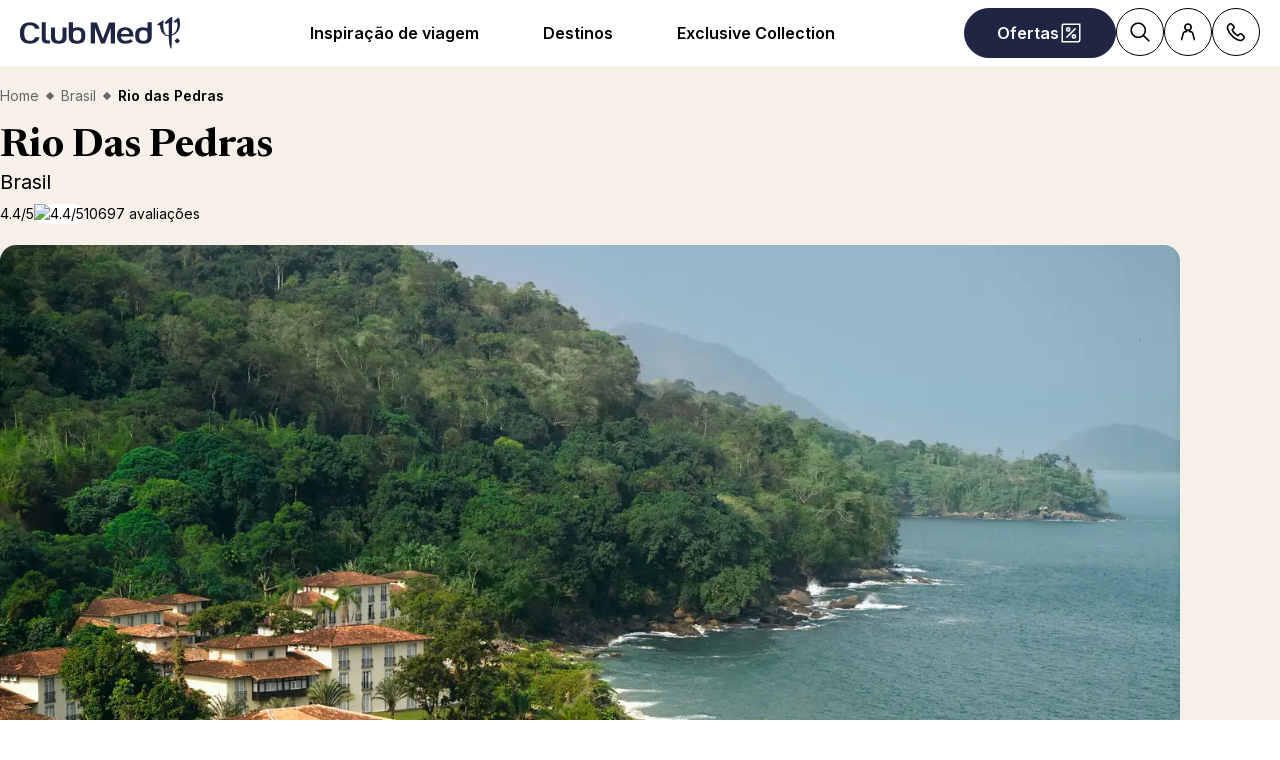

--- FILE ---
content_type: image/svg+xml
request_url: https://www.clubmed.com.br/assets/_next/static/icons/300e9cc8ca41cead9800e1f108372f24/RDPC_Outline.svg
body_size: 2515
content:
<svg id="RDPC_Outline" xmlns='http://www.w3.org/2000/svg' viewBox='0 0 696 830' fill='none'> 
  <g fill="#A7BFB9">
    <path d="M119 425.2c1-28 3-56 8-84 3-16 8-31 14-46l16-41c4-12 10-23 17-33l26-36c16-19 35-33 57-44 16-8 32-13 49-18l21-3 18 1 13-1c10 0 20 0 30 3 21 6 41 12 60 23 17 9 31 21 44 36a435.5 435.5 0 0 1 44 66l22 58a496.7 496.7 0 0 1 15 166l-4 35c-2 21-8 40-17 59-14 29-31 56-54 79l-18 17c-21 20-46 32-74 38l-41 7c-13 2-27 2-40 0l-36-7c-28-6-53-18-74-38l-26-26c-24-27-43-57-55-92-4-12-7-25-8-39l-5-45-2-35Zm451 15-1-12-4-50c-3-25-8-49-17-72a1907 1907 0 0 0-30-74c-11-19-24-37-39-54-11-14-25-25-42-32-24-9-49-16-76-19-15-1-30 0-45 2-16 3-31 8-46 13-17 5-32 14-45 26l-14 15-28 39c-7 11-13 22-18 35l-15 41c-12 31-19 63-22 96l-2 47c-1 13 0 26 2 40l7 36c10 42 30 79 59 111l31 30c15 14 33 25 52 32l30 8c12 2 24 5 37 5 9 0 18 0 28-2l22-5c30-6 56-19 78-40l23-22a247.2 247.2 0 0 0 66-125c6-22 10-46 9-69Z"/>
    <path d="M520 418.2c.4 32.7-5.1 65.2-16 96l-19 40c-13 25-31 46-55 62-14 9-29 17-45 23-10 4-21 7-32 8-7 1-14 0-22-1-16-3-31-9-45-16l-26-16c-9-6-17-12-24-20a527.6 527.6 0 0 1-27-36c-9-17-17-35-24-53a305 305 0 0 1-8-135c4-15 7-29 12-43 10-29 26-55 46-78l15-19c10-11 22-22 35-30 15-8 30-14 47-18 14-3 28 0 42 4l25 10a158.5 158.5 0 0 1 40 31l26 31c22 28 37 59 46 93l7 31c2 13 2 25 2 36Zm-340 15 2 27c1 15 4 29 9 44 5 14 12 27 18 40 6 12 13 22 22 31 15 17 34 31 53 43 17 10 34 18 53 22 5 1 11 2 16 1 14-3 29-8 42-15l25-15c17-11 32-25 45-39 7-8 12-16 17-24l12-26c10-20 15-42 17-64a351 351 0 0 0-2-71l-7-29c-6-24-15-47-27-68l-17-30a142.7 142.7 0 0 0-29-33l-24-17-14-7c-12-6-25-10-37-14-5-2-11-1-16 0l-16 6a167.8 167.8 0 0 0-87 65l-13 23a343 343 0 0 0-31 74l-8 31c-2 14-2 28-3 45Z"/>
    <path d="m352 331.2 2-5 4-14 2-7c2-6 7-9 13-9l8 1c8 3 16 2 24 0l15-4 3-1c11-1 20 3 26 13 5 9 12 17 20 24l7 8c4 5 5 11 4 17l-1 6v13l1 5c0 6-2 10-7 13l-2 1-1 1c4 4 6 9 8 14l6 9 11 12 6 5c4 5 5 9 4 15l-1 2-8 25c-2 7-7 12-12 16a100 100 0 0 1-29 15c-6 2-11 4-16 8-7 5-16 6-24 3-9-2-16-7-22-12l-2-2c-1-1-2 0-2 1l-2 11-2 19v7c0 7-4 12-10 15l-12 3c-9 1-18-1-26-5-6-3-13-4-19-3l-16-1c-8-1-15-6-19-13l-4-8c-2-5-6-8-11-11l-1-1c-4-2-7-5-9-9-1-1-1-2-3-1l-6-2-9-8c-9-9-9-9-20-11l-9-4c-13-6-21-16-21-30-1-11.3-.6-22.7 1-34 1-3 3-6 6-8l11-9c8-6 16-9 25-10l14-2c1-1 2-1 1-2l-6-18c0-4-2-7-6-8l-5-3c-8-5-10-12-7-21 2-5 5-8 9-12l16-13 21-15c5-4 10-6 17-8h12c8 2 15 2 23 0h12l4 1c7 2 10 6 11 13l2 15 1 13Zm3 97h16c9 1 17 4 26 6l7 2 1 1-1 1-4-1-24-4c-9-1-19 0-28 1l-1 2 9 8c9 7 16 15 23 23 6 7 9 14 10 22 1 2 1 4 3 4l8 4 23 10c4 3 9 3 14 0s10-5 16-6l10-4c8-4 13-10 17-17l2-5c2-9 7-17 12-25l3-5c2-3 1-6 0-8l-4-5-14-12c-4-4-7-9-9-14l-1-4-3-7c-1-1-3-2-5-1l-12 1c-9 0-17 2-25 6l-12 4c-6 2-11 1-17 1l-21 3c-8 2-16 5-22 10l-3 3 10-2c9-1 18-2 27-1l10 2 1 1h-5a61.4 61.4 0 0 0-37 6Zm1 54-1 10v2h-1l-1-3v-14c-1-10-4-19-8-28l-13-18-3-1-12 8-10 8-15 13-10 13-5 10c-4 7.3-9.5 13.8-16 19v3c2 4 4 7 8 8l4 2c6 4 10 8 13 14l2 5c4 8 11 11 20 8l6-3c6-2 11-3 17-2l11 5 17 5 13 1h2c3 0 4-1 4-4v-4c-1-8-1-15 1-22l2-5 3-14c0-8-2-15-7-22-6-11-14-20-24-28l-2-1 1 2v1c3 10 4 20 4 32Zm2-94 3-2 17-10 3-1c1 0 0 0 0 0l-1 2-6 4c-6 3-11 7-16 12l-3 5-2 11v1h1c5-3 11-5 17-6l24-3c6 0 12-2 17-6l7-6c5-4 12-7 19-8l9-1 19-2c4 0 4-1 5-4l2-17c1-6-1-10-5-14-10-10-18-20-24-33-1-3-3-5-6-7-3-4-8-5-12-3l-7 3-7 4-9 3c-4 2-9 2-13 1l-8-4-5-4-5-2c-4-2-7 0-8 4l-2 8-1 18c0 6-1 11-4 16l-8 13c-7 8-9 16-9 26l1 1h1l6-9c4-7 7-13 12-19l3-5v-2l-1-1v-5c0-1 2-2 4-1h1l1-1-1-2-2-2v-3c0-1 1-2 3-2l3 2 1 2c3 0 4 3 7 2 2-1 4 1 4 3s-1 4-3 4l-2-1c-2-1-3 1-4 2v1l2-2 4 1c2 1 2 3 1 5l-4 2c-3-1-3-1-4 1l-6 10-3 4c-3 5-5 10-6 17Zm-9-51-2-10a96.1 96.1 0 0 1-3-25c-1-3-3-5-6-6l-4-1-10 2-11 4c-6 2-11 1-16-1l-5-2c-6-2-12-1-17 2s-9 7-12 12l-4 6c-3 7-8 12-14 16l-7 5-5 5c-3 4-2 8 1 11l5 3c4 3 6 6 7 10l4 11 4 7 4 1c8 0 17 2 24 6l18 10 27 16c1 1 1 0 1-1v-9c-5-16-13-29-27-38l-10-6-3-2v-1l1-1 3 2 10 5c12 7 21 17 26 31l2 3 1 1 5-9 1-4c-1-9-1-17 2-26l8-19 2-8Zm-41 76-2-1-13-5-28-8c-11-3-21-4-32-2-8 1-15 3-20 9-3 2-5 4-9 5l-4 2c-2 1-3 3-3 5v4l1 12 2 17c1 9 5 15 14 18l7 3 11 7 5 6c4 6 9 10 16 13 3 1 3 1 5-2l3-2c4-4 7-8 9-13l5-9c3-6 7-12 12-17l11-8 2-1 9-8c5-4 10-8 16-10v-1l-1-1c-6-2-12-2-19-2s-13 2-20 3l-6 1h-1l1-1 1-1c8.4-3.3 17-5.6 26-7h4c-7-3-15-4-23-3-9 1-17 5-24 9l-18 11-3 2h-1v-1l1-1c9-7 19-13 29-18 10-4 20-6 30-5h7Zm61-55h-3l-3 5c-5 5-9 11-12 18l-4 6c-6 10-10 21-13 33l-1 2 2 3 2-1c6-7 10-14 12-23l6-19c2-7 5-13 10-19l3-3 1-2Zm19 244-16-4-11-5-9-4c-10-5-20-6-30-2l-14 4-12 2c-6 1-12-1-17-4-9-5-16-12-22-20-1-1-3-2-2-5l3 3c6 6 12 12 19 16 7 5 14 7 22 5l12-3 13-5c10-2 19-2 29 1l12 5 13 4c8 1 15 1 23-1l17-7 6-2h3c1 1 0 2-1 3l-3 3-14 10c-6 4-13 6-21 6Zm-87-364 14 2 10 4 7 3c9 4 18 4 26 0l10-5 8-4c8-4 17-4 25 0l13 6c7 4 13 10 19 15l2 2v1h-1l-5-3-17-12c-5-3-10-5-16-6-6-2-12-1-18 2l-9 6-10 6c-11 6-22 7-33 2l-12-6-11-5c-6-2-12-1-17 2l-13 10-2 3h-1l-1-1 1-3c7-9 16-17 28-19h3Z"/>
    <path d="m466 471.2 2-9 2-15c1-4-1-8-4-11l-6-8c-2-3-3-7-2-11 0-2 0-3 2-5h2v2c-2 5 0 9 4 12l4 3 5 3c4 3 7 8 6 14v4a74 74 0 0 1-11 23l-2 2c-2 0-1-2-2-4Zm-128 11-1 12-5 19-3 6-1-1v-7l3-27-1-19v-5l1-2 2 1 3 4c2 5 2 11 2 19Zm-48-180 2 1v2h-5c-5 2-9 6-11 11l-2 11c-2 10-8 17-17 21l-5 2-5 1c-1 0-2-1-1-2l3-4 10-8c5-5 9-10 12-17l5-9c2-4 6-7 10-8l4-1Zm43 80v2c-1 1 0 3-2 3l-2-3-2-8c-3-12-9-24-15-35l-5-9v-1h1l2 2 15 22c5 8 7 18 8 27Zm107.9 174.5 2.8 2.8 2.8-2.8-2.8-2.8-2.8 2.8Zm-6-19.1c0 .4-.2 6.8-.1 13.3-6.8.5-5.7-13.3-5.3-15 .2-1.4-4.4 1.7-6.6 3.8.7 1.3 1.7 1 2.9.5-.5 6.2 3.9 11.8 9 11.7.2 6.4.9 12.5 2.7 13 .2 0 .5-6.5.6-13.7 12.2-3.8 7.5-18.3 7.5-18.3-.2-.8-2 .4-6 3.9 1.6 1.7 2.4.7 3.6.3 1 1.9 1.4 10.5-5.1 13l.3-18-.4-.2c-1.8.2-5 3.4-7.5 6 1.5 2.3 3.2.3 4.5-.3"/>
  </g>
 </svg>


--- FILE ---
content_type: application/javascript; charset=UTF-8
request_url: https://www.clubmed.com.br/assets/_next/static/chunks/2280-1e447ff659ae64ae.js
body_size: 50855
content:
"use strict";(self.webpackChunk_N_E=self.webpackChunk_N_E||[]).push([[2280],{431:(e,t,r)=>{r.d(t,{U:()=>i});function i(e,t){if(!e)throw Error(t)}},681:(e,t,r)=>{function i(){}r.d(t,{l:()=>o});let n="undefined"!=typeof WeakRef?WeakRef:function(e){return{deref:()=>e}},s="undefined"!=typeof WeakMap?WeakMap:Map,a="undefined"!=typeof FinalizationRegistry?FinalizationRegistry:function(){return{register:i,unregister:i}};class o{constructor(e=1/0,t=i){this.max=e,this.dispose=t,this.map=new s,this.newest=null,this.oldest=null,this.unfinalizedNodes=new Set,this.finalizationScheduled=!1,this.size=0,this.finalize=()=>{let e=this.unfinalizedNodes.values();for(let t=0;t<10024;t++){let t=e.next().value;if(!t)break;this.unfinalizedNodes.delete(t);let r=t.key;delete t.key,t.keyRef=new n(r),this.registry.register(r,t,t)}this.unfinalizedNodes.size>0?queueMicrotask(this.finalize):this.finalizationScheduled=!1},this.registry=new a(this.deleteNode.bind(this))}has(e){return this.map.has(e)}get(e){let t=this.getNode(e);return t&&t.value}getNode(e){let t=this.map.get(e);if(t&&t!==this.newest){let{older:e,newer:r}=t;r&&(r.older=e),e&&(e.newer=r),t.older=this.newest,t.older.newer=t,t.newer=null,this.newest=t,t===this.oldest&&(this.oldest=r)}return t}set(e,t){let r=this.getNode(e);return r?r.value=t:(r={key:e,value:t,newer:null,older:this.newest},this.newest&&(this.newest.newer=r),this.newest=r,this.oldest=this.oldest||r,this.scheduleFinalization(r),this.map.set(e,r),this.size++,r.value)}clean(){for(;this.oldest&&this.size>this.max;)this.deleteNode(this.oldest)}deleteNode(e){e===this.newest&&(this.newest=e.older),e===this.oldest&&(this.oldest=e.newer),e.newer&&(e.newer.older=e.older),e.older&&(e.older.newer=e.newer),this.size--;let t=e.key||e.keyRef&&e.keyRef.deref();this.dispose(e.value,t),e.keyRef?this.registry.unregister(e):this.unfinalizedNodes.delete(e),t&&this.map.delete(t)}delete(e){let t=this.map.get(e);return!!t&&(this.deleteNode(t),!0)}scheduleFinalization(e){this.unfinalizedNodes.add(e),this.finalizationScheduled||(this.finalizationScheduled=!0,queueMicrotask(this.finalize))}}},1080:(e,t,r)=>{r.d(t,{Y:()=>s,l:()=>a});var i=r(33470),n=null;function s(e){if(i.$.useDeprecatedSynchronousErrorHandling){var t=!n;if(t&&(n={errorThrown:!1,error:null}),e(),t){var r=n,s=r.errorThrown,a=r.error;if(n=null,s)throw a}}else e()}function a(e){i.$.useDeprecatedSynchronousErrorHandling&&n&&(n.errorThrown=!0,n.error=e)}},3072:(e,t,r)=>{r.d(t,{s:()=>i});var i="function"==typeof Symbol&&Symbol.observable||"@@observable"},4679:(e,t,r)=>{r.d(t,{J:()=>i});function i(e=[]){let t={};return e.forEach(e=>{t[e.name.value]=e}),t}},6376:(e,t,r)=>{r.d(t,{_:()=>n});var i=r(32978);function n(e,t,r,i,n){return new s(e,t,r,i,n)}var s=function(e){function t(t,r,i,n,s,a){var o=e.call(this,t)||this;return o.onFinalize=s,o.shouldUnsubscribe=a,o._next=r?function(e){try{r(e)}catch(e){t.error(e)}}:e.prototype._next,o._error=n?function(e){try{n(e)}catch(e){t.error(e)}finally{this.unsubscribe()}}:e.prototype._error,o._complete=i?function(){try{i()}catch(e){t.error(e)}finally{this.unsubscribe()}}:e.prototype._complete,o}return(0,i.C6)(t,e),t.prototype.unsubscribe=function(){var t;if(!this.shouldUnsubscribe||this.shouldUnsubscribe()){var r=this.closed;e.prototype.unsubscribe.call(this),r||null==(t=this.onFinalize)||t.call(this)}},t}(r(12917).vU)},8193:(e,t,r)=>{r.d(t,{T:()=>i});function i(e){return"function"==typeof e}},8262:(e,t,r)=>{r.d(t,{u:()=>i});function i(e){return e.alias?e.alias.value:e.name.value}},9702:(e,t,r)=>{r.d(t,{m:()=>a});var i=r(7620),n=r(91182),s=r(92892);function a(e){let t=i.useContext((0,s.l)()),r=e||t.client;return(0,n.V1)(!!r,28),r}},10675:(e,t,r)=>{r.d(t,{w:()=>i});var i=new(r(31927)).c(function(e){return e.complete()})},12917:(e,t,r)=>{r.d(t,{Ms:()=>v,vU:()=>f});var i=r(32978),n=r(8193),s=r(44355),a=r(33470),o=r(41060);function l(){}var u=c("C",void 0,void 0);function c(e,t,r){return{kind:e,value:t,error:r}}var h=r(38360),d=r(1080),f=function(e){function t(t){var r=e.call(this)||this;return r.isStopped=!1,t?(r.destination=t,(0,s.Uv)(t)&&t.add(r)):r.destination=E,r}return(0,i.C6)(t,e),t.create=function(e,t,r){return new v(e,t,r)},t.prototype.next=function(e){this.isStopped?g(c("N",e,void 0),this):this._next(e)},t.prototype.error=function(e){this.isStopped?g(c("E",void 0,e),this):(this.isStopped=!0,this._error(e))},t.prototype.complete=function(){this.isStopped?g(u,this):(this.isStopped=!0,this._complete())},t.prototype.unsubscribe=function(){this.closed||(this.isStopped=!0,e.prototype.unsubscribe.call(this),this.destination=null)},t.prototype._next=function(e){this.destination.next(e)},t.prototype._error=function(e){try{this.destination.error(e)}finally{this.unsubscribe()}},t.prototype._complete=function(){try{this.destination.complete()}finally{this.unsubscribe()}},t}(s.yU),p=Function.prototype.bind;function m(e,t){return p.call(e,t)}var y=function(){function e(e){this.partialObserver=e}return e.prototype.next=function(e){var t=this.partialObserver;if(t.next)try{t.next(e)}catch(e){b(e)}},e.prototype.error=function(e){var t=this.partialObserver;if(t.error)try{t.error(e)}catch(e){b(e)}else b(e)},e.prototype.complete=function(){var e=this.partialObserver;if(e.complete)try{e.complete()}catch(e){b(e)}},e}(),v=function(e){function t(t,r,i){var s,o,l=e.call(this)||this;return(0,n.T)(t)||!t?s={next:null!=t?t:void 0,error:null!=r?r:void 0,complete:null!=i?i:void 0}:l&&a.$.useDeprecatedNextContext?((o=Object.create(t)).unsubscribe=function(){return l.unsubscribe()},s={next:t.next&&m(t.next,o),error:t.error&&m(t.error,o),complete:t.complete&&m(t.complete,o)}):s=t,l.destination=new y(s),l}return(0,i.C6)(t,e),t}(f);function b(e){a.$.useDeprecatedSynchronousErrorHandling?(0,d.l)(e):(0,o.m)(e)}function g(e,t){var r=a.$.onStoppedNotification;r&&h.f.setTimeout(function(){return r(e,t)})}var E={closed:!0,next:l,error:function(e){throw e},complete:l}},13211:(e,t,r)=>{var i,n;r.d(t,{b:()=>i}),(n=i||(i={})).NAME="Name",n.DOCUMENT="Document",n.OPERATION_DEFINITION="OperationDefinition",n.VARIABLE_DEFINITION="VariableDefinition",n.SELECTION_SET="SelectionSet",n.FIELD="Field",n.ARGUMENT="Argument",n.FRAGMENT_SPREAD="FragmentSpread",n.INLINE_FRAGMENT="InlineFragment",n.FRAGMENT_DEFINITION="FragmentDefinition",n.VARIABLE="Variable",n.INT="IntValue",n.FLOAT="FloatValue",n.STRING="StringValue",n.BOOLEAN="BooleanValue",n.NULL="NullValue",n.ENUM="EnumValue",n.LIST="ListValue",n.OBJECT="ObjectValue",n.OBJECT_FIELD="ObjectField",n.DIRECTIVE="Directive",n.NAMED_TYPE="NamedType",n.LIST_TYPE="ListType",n.NON_NULL_TYPE="NonNullType",n.SCHEMA_DEFINITION="SchemaDefinition",n.OPERATION_TYPE_DEFINITION="OperationTypeDefinition",n.SCALAR_TYPE_DEFINITION="ScalarTypeDefinition",n.OBJECT_TYPE_DEFINITION="ObjectTypeDefinition",n.FIELD_DEFINITION="FieldDefinition",n.INPUT_VALUE_DEFINITION="InputValueDefinition",n.INTERFACE_TYPE_DEFINITION="InterfaceTypeDefinition",n.UNION_TYPE_DEFINITION="UnionTypeDefinition",n.ENUM_TYPE_DEFINITION="EnumTypeDefinition",n.ENUM_VALUE_DEFINITION="EnumValueDefinition",n.INPUT_OBJECT_TYPE_DEFINITION="InputObjectTypeDefinition",n.DIRECTIVE_DEFINITION="DirectiveDefinition",n.SCHEMA_EXTENSION="SchemaExtension",n.SCALAR_TYPE_EXTENSION="ScalarTypeExtension",n.OBJECT_TYPE_EXTENSION="ObjectTypeExtension",n.INTERFACE_TYPE_EXTENSION="InterfaceTypeExtension",n.UNION_TYPE_EXTENSION="UnionTypeExtension",n.ENUM_TYPE_EXTENSION="EnumTypeExtension",n.INPUT_OBJECT_TYPE_EXTENSION="InputObjectTypeExtension",n.TYPE_COORDINATE="TypeCoordinate",n.MEMBER_COORDINATE="MemberCoordinate",n.ARGUMENT_COORDINATE="ArgumentCoordinate",n.DIRECTIVE_COORDINATE="DirectiveCoordinate",n.DIRECTIVE_ARGUMENT_COORDINATE="DirectiveArgumentCoordinate"},14155:(e,t,r)=>{r.d(t,{L:()=>i});function i(e){var t=e(function(e){Error.call(e),e.stack=Error().stack});return t.prototype=Object.create(Error.prototype),t.prototype.constructor=t,t}},14455:(e,t,r)=>{r.d(t,{v:()=>n});let i=new Map;function n(e){let t=i.get(e)||1;return i.set(e,t+1),`${e}:${t}:${Math.random().toString(36).slice(2)}`}},16567:(e,t,r)=>{r.d(t,{d:()=>n});var i=r(18064);function n(e,t,r){let n=new Set(e),s=n.size;return(0,i.YR)(t,{Directive(e){if(n.delete(e.name.value)&&(!r||!n.size))return i.sP}}),r?!n.size:n.size<s}},17564:(e,t,r)=>{r.d(t,{Fq:()=>i}),TransformStream;var i=class extends TransformStream{constructor(){super({transform(e,t){"string"!=typeof e&&(e=new TextDecoder().decode(e)),t.enqueue(JSON.parse(e))}})}}},17964:(e,t,r)=>{r.d(t,{N:()=>n});var i=r(8193);function n(e){return function(t){if((0,i.T)(null==t?void 0:t.lift))return t.lift(function(t){try{return e(t,this)}catch(e){this.error(e)}});throw TypeError("Unable to lift unknown Observable type")}}},18064:(e,t,r)=>{r.d(t,{YR:()=>l,sP:()=>o});var i=r(431),n=r(36688),s=r(18778),a=r(13211);let o=Object.freeze({});function l(e,t,r=s.aD){let u,c,h,d=new Map;for(let e of Object.values(a.b))d.set(e,function(e,t){let r=e[t];return"object"==typeof r?r:"function"==typeof r?{enter:r,leave:void 0}:{enter:e.enter,leave:e.leave}}(t,e));let f=Array.isArray(e),p=[e],m=-1,y=[],v=e,b=[],g=[];do{var E,w,k;let e,a=++m===p.length,l=a&&0!==y.length;if(a){if(c=0===g.length?void 0:b[b.length-1],v=h,h=g.pop(),l)if(f){v=v.slice();let e=0;for(let[t,r]of y){let i=t-e;null===r?(v.splice(i,1),e++):v[i]=r}}else for(let[e,t]of(v={...v},y))v[e]=t;m=u.index,p=u.keys,y=u.edits,f=u.inArray,u=u.prev}else if(h){if(null==(v=h[c=f?m:p[m]]))continue;b.push(c)}if(!Array.isArray(v)){(0,s.Ll)(v)||(0,i.U)(!1,`Invalid AST Node: ${(0,n.N)(v)}.`);let r=a?null==(E=d.get(v.kind))?void 0:E.leave:null==(w=d.get(v.kind))?void 0:w.enter;if((e=null==r?void 0:r.call(t,v,c,h,b,g))===o)break;if(!1===e){if(!a){b.pop();continue}}else if(void 0!==e&&(y.push([c,e]),!a))if((0,s.Ll)(e))v=e;else{b.pop();continue}}void 0===e&&l&&y.push([c,v]),a?b.pop():(u={inArray:f,index:m,keys:p,edits:y,prev:u},p=(f=Array.isArray(v))?v:null!=(k=r[v.kind])?k:[],m=-1,y=[],h&&g.push(h),h=v)}while(void 0!==u);return 0!==y.length?y[y.length-1][1]:e}},18778:(e,t,r)=>{var i,n;r.d(t,{Ll:()=>u,aD:()=>o,aZ:()=>s,cE:()=>i,ou:()=>a});class s{constructor(e,t,r){this.start=e.start,this.end=t.end,this.startToken=e,this.endToken=t,this.source=r}get[Symbol.toStringTag](){return"Location"}toJSON(){return{start:this.start,end:this.end}}}class a{constructor(e,t,r,i,n,s){this.kind=e,this.start=t,this.end=r,this.line=i,this.column=n,this.value=s,this.prev=null,this.next=null}get[Symbol.toStringTag](){return"Token"}toJSON(){return{kind:this.kind,value:this.value,line:this.line,column:this.column}}}let o={Name:[],Document:["definitions"],OperationDefinition:["description","name","variableDefinitions","directives","selectionSet"],VariableDefinition:["description","variable","type","defaultValue","directives"],Variable:["name"],SelectionSet:["selections"],Field:["alias","name","arguments","directives","selectionSet"],Argument:["name","value"],FragmentSpread:["name","directives"],InlineFragment:["typeCondition","directives","selectionSet"],FragmentDefinition:["description","name","variableDefinitions","typeCondition","directives","selectionSet"],IntValue:[],FloatValue:[],StringValue:[],BooleanValue:[],NullValue:[],EnumValue:[],ListValue:["values"],ObjectValue:["fields"],ObjectField:["name","value"],Directive:["name","arguments"],NamedType:["name"],ListType:["type"],NonNullType:["type"],SchemaDefinition:["description","directives","operationTypes"],OperationTypeDefinition:["type"],ScalarTypeDefinition:["description","name","directives"],ObjectTypeDefinition:["description","name","interfaces","directives","fields"],FieldDefinition:["description","name","arguments","type","directives"],InputValueDefinition:["description","name","type","defaultValue","directives"],InterfaceTypeDefinition:["description","name","interfaces","directives","fields"],UnionTypeDefinition:["description","name","directives","types"],EnumTypeDefinition:["description","name","directives","values"],EnumValueDefinition:["description","name","directives"],InputObjectTypeDefinition:["description","name","directives","fields"],DirectiveDefinition:["description","name","arguments","locations"],SchemaExtension:["directives","operationTypes"],ScalarTypeExtension:["name","directives"],ObjectTypeExtension:["name","interfaces","directives","fields"],InterfaceTypeExtension:["name","interfaces","directives","fields"],UnionTypeExtension:["name","directives","types"],EnumTypeExtension:["name","directives","values"],InputObjectTypeExtension:["name","directives","fields"],TypeCoordinate:["name"],MemberCoordinate:["name","memberName"],ArgumentCoordinate:["name","fieldName","argumentName"],DirectiveCoordinate:["name"],DirectiveArgumentCoordinate:["name","argumentName"]},l=new Set(Object.keys(o));function u(e){let t=null==e?void 0:e.kind;return"string"==typeof t&&l.has(t)}(n=i||(i={})).QUERY="query",n.MUTATION="mutation",n.SUBSCRIPTION="subscription"},24820:(e,t,r)=>{r.d(t,{Hp:()=>f,Fd:()=>c,CY:()=>h,Qh:()=>u});var i=r(83348),n=r(76500),s=r(81343),a=r(52401);let o=Symbol.for("apollo.internal.queryRef"),l=Symbol.for("apollo.internal.refPromise");function u(e){return{[o]:e,[l]:e.promise}}function c(e){return e[o]}function h(e,t){e[l]=t}let d=["context","errorPolicy","fetchPolicy","refetchWritePolicy","returnPartialData"];class f{result;key={};observable;promise;subscription;listeners=new Set;autoDisposeTimeoutId;resolve;reject;references=0;softReferences=0;constructor(e,t){this.handleNext=this.handleNext.bind(this),this.dispose=this.dispose.bind(this),this.observable=e,t.onDispose&&(this.onDispose=t.onDispose),this.setResult(),this.subscribeToQuery();const r=()=>{this.references||(this.autoDisposeTimeoutId=setTimeout(this.dispose,t.autoDisposeTimeoutMs??3e4))};this.promise.then(r,r)}get disposed(){return this.subscription.closed}get watchQueryOptions(){return this.observable.options}reinitialize(){let{observable:e}=this,t=this.watchQueryOptions.fetchPolicy,r="no-cache"===t||"standby"===t;try{r?e.applyOptions({fetchPolicy:"standby"}):(e.reset(),e.applyOptions({fetchPolicy:"cache-first"})),r||this.setResult(),this.subscribeToQuery()}finally{e.applyOptions({fetchPolicy:t})}}retain(){this.references++,clearTimeout(this.autoDisposeTimeoutId);let e=!1;return()=>{e||(e=!0,this.references--,setTimeout(()=>{this.references||this.dispose()}))}}softRetain(){this.softReferences++;let e=!1;return()=>{e||(e=!0,this.softReferences--,setTimeout(()=>{this.softReferences||this.references||this.dispose()}))}}didChangeOptions(e){return d.some(t=>t in e&&!(0,i.L)(this.watchQueryOptions[t],e[t]))}applyOptions(e){let{fetchPolicy:t}=this.watchQueryOptions;return"standby"===t&&t!==e.fetchPolicy?this.initiateFetch(this.observable.reobserve(e)):this.observable.applyOptions(e),this.promise}listen(e){return this.listeners.add(e),()=>{this.listeners.delete(e)}}refetch(e){return this.initiateFetch(this.observable.refetch(e))}fetchMore(e){return this.initiateFetch(this.observable.fetchMore(e))}dispose(){this.subscription.unsubscribe()}onDispose(){}handleNext(e){if("pending"===this.promise.status)void 0===e.data&&(e.data=this.result.data,e.data&&(e.dataState="complete")),this.shouldReject(e)?this.reject?.(e.error):(this.result=e,this.resolve?.(e));else{if(e.data===this.result.data&&e.networkStatus===this.result.networkStatus)return;if(void 0===e.data&&(e.data=this.result.data),this.shouldReject(e)){var t;let r;this.promise=((r=Promise.reject(t=e.error)).catch(()=>{}),r.status="rejected",r.reason=t,r),this.deliver(this.promise)}else this.result=e,this.promise=(0,s.$)(e),this.deliver(this.promise)}}deliver(e){this.listeners.forEach(t=>t(e))}initiateFetch(e){return this.promise=this.createPendingPromise(),this.promise.catch(()=>{}),e.then(()=>{setTimeout(()=>{"pending"===this.promise.status&&(this.result=this.observable.getCurrentResult(),this.resolve?.(this.result))})}).catch(e=>this.reject?.(e)),e}subscribeToQuery(){this.subscription=this.observable.pipe((0,n.p)(e=>!(0,i.L)(e,this.result))).subscribe(this.handleNext),this.subscription.add(this.onDispose)}setResult(){let e=this.observable.getCurrentResult();(0,i.L)(e,this.result)||(this.result=e,this.promise=e.data?(0,s.$)(e):this.createPendingPromise())}shouldReject(e){let{errorPolicy:t="none"}=this.watchQueryOptions;return e.error&&"none"===t}createPendingPromise(){return(0,a.b)(new Promise((e,t)=>{this.resolve=e,this.reject=t}))}}},27705:(e,t,r)=>{r.d(t,{X:()=>i});function i(e){return e.catch(()=>{}),e}},28402:(e,t,r)=>{function i(){throw Error("only supported in development mode")}r.d(t,{cM:()=>a,ep:()=>s,tQ:()=>n});let n=i,s=i,a=i},31432:(e,t,r)=>{let i;r.d(t,{M:()=>l});var n=r(54548),s=r(64773),a=r(48672),o=r(65444);let l=Object.assign(function(e){return JSON.stringify(e,u)},{reset(){i=new a.V(s.v.canonicalStringify||1e3)}});function u(e,t){if(t&&"object"==typeof t){let e=Object.getPrototypeOf(t);if(e===Object.prototype||null===e){let r=Object.keys(t);if(r.every(c))return t;let n=JSON.stringify(r),s=i.get(n);if(!s){r.sort();let e=JSON.stringify(r);s=i.get(e)||r,i.set(n,s),i.set(e,s)}let a=Object.create(e);return s.forEach(e=>{a[e]=t[e]}),a}}return t}function c(e,t,r){return 0===t||r[t-1]<=e}n.g&&(0,o.D_)("canonicalStringify",()=>i.size),l.reset()},31927:(e,t,r)=>{r.d(t,{c:()=>c});var i=r(12917),n=r(44355),s=r(3072),a=r(33379),o=r(33470),l=r(8193),u=r(1080),c=function(){function e(e){e&&(this._subscribe=e)}return e.prototype.lift=function(t){var r=new e;return r.source=this,r.operator=t,r},e.prototype.subscribe=function(e,t,r){var s=this,a=!function(e){return e&&e instanceof i.vU||e&&(0,l.T)(e.next)&&(0,l.T)(e.error)&&(0,l.T)(e.complete)&&(0,n.Uv)(e)}(e)?new i.Ms(e,t,r):e;return(0,u.Y)(function(){var e=s.operator,t=s.source;a.add(e?e.call(a,t):t?s._subscribe(a):s._trySubscribe(a))}),a},e.prototype._trySubscribe=function(e){try{return this._subscribe(e)}catch(t){e.error(t)}},e.prototype.forEach=function(e,t){var r=this;return new(t=h(t))(function(t,n){var s=new i.Ms({next:function(t){try{e(t)}catch(e){n(e),s.unsubscribe()}},error:n,complete:t});r.subscribe(s)})},e.prototype._subscribe=function(e){var t;return null==(t=this.source)?void 0:t.subscribe(e)},e.prototype[s.s]=function(){return this},e.prototype.pipe=function(){for(var e=[],t=0;t<arguments.length;t++)e[t]=arguments[t];return(0===e.length?a.D:1===e.length?e[0]:function(t){return e.reduce(function(e,t){return t(e)},t)})(this)},e.prototype.toPromise=function(e){var t=this;return new(e=h(e))(function(e,r){var i;t.subscribe(function(e){return i=e},function(e){return r(e)},function(){return e(i)})})},e.create=function(t){return new e(t)},e}();function h(e){var t;return null!=(t=null!=e?e:o.$.Promise)?t:Promise}},33242:(e,t,r)=>{r.d(t,{J1:()=>Q});var i,n,s,a,o,l=r(32978);let u=/\r\n|[\n\r]/g;function c(e,t){let r=0,i=1;for(let n of e.body.matchAll(u)){if("number"==typeof n.index||function(e,t){if(!e)throw Error("Unexpected invariant triggered.")}(!1),n.index>=t)break;r=n.index+n[0].length,i+=1}return{line:i,column:t+1-r}}function h(e,t){let r=e.locationOffset.column-1,i="".padStart(r)+e.body,n=t.line-1,s=e.locationOffset.line-1,a=t.line+s,o=1===t.line?r:0,l=t.column+o,u=`${e.name}:${a}:${l}
`,c=i.split(/\r\n|[\n\r]/g),h=c[n];if(h.length>120){let e=Math.floor(l/80),t=[];for(let e=0;e<h.length;e+=80)t.push(h.slice(e,e+80));return u+d([[`${a} |`,t[0]],...t.slice(1,e+1).map(e=>["|",e]),["|","^".padStart(l%80)],["|",t[e+1]]])}return u+d([[`${a-1} |`,c[n-1]],[`${a} |`,h],["|","^".padStart(l)],[`${a+1} |`,c[n+1]]])}function d(e){let t=e.filter(([e,t])=>void 0!==t),r=Math.max(...t.map(([e])=>e.length));return t.map(([e,t])=>e.padStart(r)+(t?" "+t:"")).join("\n")}class f extends Error{constructor(e,...t){var r,i,n;const{nodes:s,source:a,positions:o,path:l,originalError:u,extensions:h}=function(e){let t=e[0];return null==t||"kind"in t||"length"in t?{nodes:t,source:e[1],positions:e[2],path:e[3],originalError:e[4],extensions:e[5]}:t}(t);super(e),this.name="GraphQLError",this.path=null!=l?l:void 0,this.originalError=null!=u?u:void 0,this.nodes=p(Array.isArray(s)?s:s?[s]:void 0);const d=p(null==(r=this.nodes)?void 0:r.map(e=>e.loc).filter(e=>null!=e));this.source=null!=a?a:null==d||null==(i=d[0])?void 0:i.source,this.positions=null!=o?o:null==d?void 0:d.map(e=>e.start),this.locations=o&&a?o.map(e=>c(a,e)):null==d?void 0:d.map(e=>c(e.source,e.start));const m=!function(e){return"object"==typeof e&&null!==e}(null==u?void 0:u.extensions)||null==u?void 0:u.extensions;this.extensions=null!=(n=null!=h?h:m)?n:Object.create(null),Object.defineProperties(this,{message:{writable:!0,enumerable:!0},name:{enumerable:!1},nodes:{enumerable:!1},source:{enumerable:!1},positions:{enumerable:!1},originalError:{enumerable:!1}}),null!=u&&u.stack?Object.defineProperty(this,"stack",{value:u.stack,writable:!0,configurable:!0}):Error.captureStackTrace?Error.captureStackTrace(this,f):Object.defineProperty(this,"stack",{value:Error().stack,writable:!0,configurable:!0})}get[Symbol.toStringTag](){return"GraphQLError"}toString(){let e=this.message;if(this.nodes)for(let r of this.nodes){var t;r.loc&&(e+="\n\n"+h((t=r.loc).source,c(t.source,t.start)))}else if(this.source&&this.locations)for(let t of this.locations)e+="\n\n"+h(this.source,t);return e}toJSON(){let e={message:this.message};return null!=this.locations&&(e.locations=this.locations),null!=this.path&&(e.path=this.path),null!=this.extensions&&Object.keys(this.extensions).length>0&&(e.extensions=this.extensions),e}}function p(e){return void 0===e||0===e.length?void 0:e}function m(e,t,r){return new f(`Syntax Error: ${r}`,{source:e,positions:[t]})}var y=r(18778);(i=a||(a={})).QUERY="QUERY",i.MUTATION="MUTATION",i.SUBSCRIPTION="SUBSCRIPTION",i.FIELD="FIELD",i.FRAGMENT_DEFINITION="FRAGMENT_DEFINITION",i.FRAGMENT_SPREAD="FRAGMENT_SPREAD",i.INLINE_FRAGMENT="INLINE_FRAGMENT",i.VARIABLE_DEFINITION="VARIABLE_DEFINITION",i.SCHEMA="SCHEMA",i.SCALAR="SCALAR",i.OBJECT="OBJECT",i.FIELD_DEFINITION="FIELD_DEFINITION",i.ARGUMENT_DEFINITION="ARGUMENT_DEFINITION",i.INTERFACE="INTERFACE",i.UNION="UNION",i.ENUM="ENUM",i.ENUM_VALUE="ENUM_VALUE",i.INPUT_OBJECT="INPUT_OBJECT",i.INPUT_FIELD_DEFINITION="INPUT_FIELD_DEFINITION";var v=r(13211),b=r(75882),g=r(97551);(n=o||(o={})).SOF="<SOF>",n.EOF="<EOF>",n.BANG="!",n.DOLLAR="$",n.AMP="&",n.PAREN_L="(",n.PAREN_R=")",n.DOT=".",n.SPREAD="...",n.COLON=":",n.EQUALS="=",n.AT="@",n.BRACKET_L="[",n.BRACKET_R="]",n.BRACE_L="{",n.PIPE="|",n.BRACE_R="}",n.NAME="Name",n.INT="Int",n.FLOAT="Float",n.STRING="String",n.BLOCK_STRING="BlockString",n.COMMENT="Comment";class E{constructor(e){const t=new y.ou(o.SOF,0,0,0,0);this.source=e,this.lastToken=t,this.token=t,this.line=1,this.lineStart=0}get[Symbol.toStringTag](){return"Lexer"}advance(){return this.lastToken=this.token,this.token=this.lookahead()}lookahead(){let e=this.token;if(e.kind!==o.EOF)do if(e.next)e=e.next;else{let t=function(e,t){let r=e.source.body,i=r.length,n=t;for(;n<i;){let t=r.charCodeAt(n);switch(t){case 65279:case 9:case 32:case 44:++n;continue;case 10:++n,++e.line,e.lineStart=n;continue;case 13:10===r.charCodeAt(n+1)?n+=2:++n,++e.line,e.lineStart=n;continue;case 35:return function(e,t){let r=e.source.body,i=r.length,n=t+1;for(;n<i;){let e=r.charCodeAt(n);if(10===e||13===e)break;if(w(e))++n;else if(k(r,n))n+=2;else break}return S(e,o.COMMENT,t,n,r.slice(t+1,n))}(e,n);case 33:return S(e,o.BANG,n,n+1);case 36:return S(e,o.DOLLAR,n,n+1);case 38:return S(e,o.AMP,n,n+1);case 40:return S(e,o.PAREN_L,n,n+1);case 41:return S(e,o.PAREN_R,n,n+1);case 46:if(46===r.charCodeAt(n+1)&&46===r.charCodeAt(n+2))return S(e,o.SPREAD,n,n+3);break;case 58:return S(e,o.COLON,n,n+1);case 61:return S(e,o.EQUALS,n,n+1);case 64:return S(e,o.AT,n,n+1);case 91:return S(e,o.BRACKET_L,n,n+1);case 93:return S(e,o.BRACKET_R,n,n+1);case 123:return S(e,o.BRACE_L,n,n+1);case 124:return S(e,o.PIPE,n,n+1);case 125:return S(e,o.BRACE_R,n,n+1);case 34:if(34===r.charCodeAt(n+1)&&34===r.charCodeAt(n+2))return function(e,t){let r=e.source.body,i=r.length,n=e.lineStart,s=t+3,a=s,l="",u=[];for(;s<i;){let i=r.charCodeAt(s);if(34===i&&34===r.charCodeAt(s+1)&&34===r.charCodeAt(s+2)){l+=r.slice(a,s),u.push(l);let i=S(e,o.BLOCK_STRING,t,s+3,(0,b.OC)(u).join("\n"));return e.line+=u.length-1,e.lineStart=n,i}if(92===i&&34===r.charCodeAt(s+1)&&34===r.charCodeAt(s+2)&&34===r.charCodeAt(s+3)){l+=r.slice(a,s),a=s+1,s+=4;continue}if(10===i||13===i){l+=r.slice(a,s),u.push(l),13===i&&10===r.charCodeAt(s+1)?s+=2:++s,l="",a=s,n=s;continue}if(w(i))++s;else if(k(r,s))s+=2;else throw m(e.source,s,`Invalid character within String: ${_(e,s)}.`)}throw m(e.source,s,"Unterminated string.")}(e,n);return function(e,t){let r=e.source.body,i=r.length,n=t+1,s=n,a="";for(;n<i;){let i=r.charCodeAt(n);if(34===i)return a+=r.slice(s,n),S(e,o.STRING,t,n+1,a);if(92===i){a+=r.slice(s,n);let t=117===r.charCodeAt(n+1)?123===r.charCodeAt(n+2)?function(e,t){let r=e.source.body,i=0,n=3;for(;n<12;){let e=r.charCodeAt(t+n++);if(125===e){if(n<5||!w(i))break;return{value:String.fromCodePoint(i),size:n}}if((i=i<<4|I(e))<0)break}throw m(e.source,t,`Invalid Unicode escape sequence: "${r.slice(t,t+n)}".`)}(e,n):function(e,t){let r=e.source.body,i=x(r,t+2);if(w(i))return{value:String.fromCodePoint(i),size:6};if(O(i)&&92===r.charCodeAt(t+6)&&117===r.charCodeAt(t+7)){let e=x(r,t+8);if(T(e))return{value:String.fromCodePoint(i,e),size:12}}throw m(e.source,t,`Invalid Unicode escape sequence: "${r.slice(t,t+6)}".`)}(e,n):function(e,t){let r=e.source.body;switch(r.charCodeAt(t+1)){case 34:return{value:'"',size:2};case 92:return{value:"\\",size:2};case 47:return{value:"/",size:2};case 98:return{value:"\b",size:2};case 102:return{value:"\f",size:2};case 110:return{value:"\n",size:2};case 114:return{value:"\r",size:2};case 116:return{value:"	",size:2}}throw m(e.source,t,`Invalid character escape sequence: "${r.slice(t,t+2)}".`)}(e,n);a+=t.value,n+=t.size,s=n;continue}if(10===i||13===i)break;if(w(i))++n;else if(k(r,n))n+=2;else throw m(e.source,n,`Invalid character within String: ${_(e,n)}.`)}throw m(e.source,n,"Unterminated string.")}(e,n)}if((0,g.yp)(t)||45===t)return function(e,t,r){let i=e.source.body,n=t,s=r,a=!1;if(45===s&&(s=i.charCodeAt(++n)),48===s){if(s=i.charCodeAt(++n),(0,g.yp)(s))throw m(e.source,n,`Invalid number, unexpected digit after 0: ${_(e,n)}.`)}else n=N(e,n,s),s=i.charCodeAt(n);if(46===s&&(a=!0,s=i.charCodeAt(++n),n=N(e,n,s),s=i.charCodeAt(n)),(69===s||101===s)&&(a=!0,(43===(s=i.charCodeAt(++n))||45===s)&&(s=i.charCodeAt(++n)),n=N(e,n,s),s=i.charCodeAt(n)),46===s||(0,g.un)(s))throw m(e.source,n,`Invalid number, expected digit but got: ${_(e,n)}.`);return S(e,a?o.FLOAT:o.INT,t,n,i.slice(t,n))}(e,n,t);if((0,g.un)(t))return function(e,t){let r=e.source.body,i=r.length,n=t+1;for(;n<i;){let e=r.charCodeAt(n);if((0,g.xr)(e))++n;else break}return S(e,o.NAME,t,n,r.slice(t,n))}(e,n);throw m(e.source,n,39===t?"Unexpected single quote character ('), did you mean to use a double quote (\")?":w(t)||k(r,n)?`Unexpected character: ${_(e,n)}.`:`Invalid character: ${_(e,n)}.`)}return S(e,o.EOF,i,i)}(this,e.end);e.next=t,t.prev=e,e=t}while(e.kind===o.COMMENT);return e}}function w(e){return e>=0&&e<=55295||e>=57344&&e<=1114111}function k(e,t){return O(e.charCodeAt(t))&&T(e.charCodeAt(t+1))}function O(e){return e>=55296&&e<=56319}function T(e){return e>=56320&&e<=57343}function _(e,t){let r=e.source.body.codePointAt(t);if(void 0===r)return o.EOF;if(r>=32&&r<=126){let e=String.fromCodePoint(r);return'"'===e?"'\"'":`"${e}"`}return"U+"+r.toString(16).toUpperCase().padStart(4,"0")}function S(e,t,r,i,n){let s=e.line,a=1+r-e.lineStart;return new y.ou(t,r,i,s,a,n)}function N(e,t,r){if(!(0,g.yp)(r))throw m(e.source,t,`Invalid number, expected digit but got: ${_(e,t)}.`);let i=e.source.body,n=t+1;for(;(0,g.yp)(i.charCodeAt(n));)++n;return n}function x(e,t){return I(e.charCodeAt(t))<<12|I(e.charCodeAt(t+1))<<8|I(e.charCodeAt(t+2))<<4|I(e.charCodeAt(t+3))}function I(e){return e>=48&&e<=57?e-48:e>=65&&e<=70?e-55:e>=97&&e<=102?e-87:-1}var D=r(431),C=r(36688);let A=globalThis.process&&1?function(e,t){return e instanceof t}:function(e,t){if(e instanceof t)return!0;if("object"==typeof e&&null!==e){var r;let i=t.prototype[Symbol.toStringTag];if(i===(Symbol.toStringTag in e?e[Symbol.toStringTag]:null==(r=e.constructor)?void 0:r.name)){let t=(0,C.N)(e);throw Error(`Cannot use ${i} "${t}" from another module or realm.

Ensure that there is only one instance of "graphql" in the node_modules
directory. If different versions of "graphql" are the dependencies of other
relied on modules, use "resolutions" to ensure only one version is installed.

https://yarnpkg.com/en/docs/selective-version-resolutions

Duplicate "graphql" modules cannot be used at the same time since different
versions may have different capabilities and behavior. The data from one
version used in the function from another could produce confusing and
spurious results.`)}}return!1};class R{constructor(e,t="GraphQL request",r={line:1,column:1}){"string"==typeof e||(0,D.U)(!1,`Body must be a string. Received: ${(0,C.N)(e)}.`),this.body=e,this.name=t,this.locationOffset=r,this.locationOffset.line>0||(0,D.U)(!1,"line in locationOffset is 1-indexed and must be positive."),this.locationOffset.column>0||(0,D.U)(!1,"column in locationOffset is 1-indexed and must be positive.")}get[Symbol.toStringTag](){return"Source"}}class F{constructor(e,t={}){const{lexer:r,...i}=t;if(r)this._lexer=r;else{const t=A(e,R)?e:new R(e);this._lexer=new E(t)}this._options=i,this._tokenCounter=0}get tokenCount(){return this._tokenCounter}parseName(){let e=this.expectToken(o.NAME);return this.node(e,{kind:v.b.NAME,value:e.value})}parseDocument(){return this.node(this._lexer.token,{kind:v.b.DOCUMENT,definitions:this.many(o.SOF,this.parseDefinition,o.EOF)})}parseDefinition(){if(this.peek(o.BRACE_L))return this.parseOperationDefinition();let e=this.peekDescription(),t=e?this._lexer.lookahead():this._lexer.token;if(e&&t.kind===o.BRACE_L)throw m(this._lexer.source,this._lexer.token.start,"Unexpected description, descriptions are not supported on shorthand queries.");if(t.kind===o.NAME){switch(t.value){case"schema":return this.parseSchemaDefinition();case"scalar":return this.parseScalarTypeDefinition();case"type":return this.parseObjectTypeDefinition();case"interface":return this.parseInterfaceTypeDefinition();case"union":return this.parseUnionTypeDefinition();case"enum":return this.parseEnumTypeDefinition();case"input":return this.parseInputObjectTypeDefinition();case"directive":return this.parseDirectiveDefinition()}switch(t.value){case"query":case"mutation":case"subscription":return this.parseOperationDefinition();case"fragment":return this.parseFragmentDefinition()}if(e)throw m(this._lexer.source,this._lexer.token.start,"Unexpected description, only GraphQL definitions support descriptions.");if("extend"===t.value)return this.parseTypeSystemExtension()}throw this.unexpected(t)}parseOperationDefinition(){let e,t=this._lexer.token;if(this.peek(o.BRACE_L))return this.node(t,{kind:v.b.OPERATION_DEFINITION,operation:y.cE.QUERY,description:void 0,name:void 0,variableDefinitions:[],directives:[],selectionSet:this.parseSelectionSet()});let r=this.parseDescription(),i=this.parseOperationType();return this.peek(o.NAME)&&(e=this.parseName()),this.node(t,{kind:v.b.OPERATION_DEFINITION,operation:i,description:r,name:e,variableDefinitions:this.parseVariableDefinitions(),directives:this.parseDirectives(!1),selectionSet:this.parseSelectionSet()})}parseOperationType(){let e=this.expectToken(o.NAME);switch(e.value){case"query":return y.cE.QUERY;case"mutation":return y.cE.MUTATION;case"subscription":return y.cE.SUBSCRIPTION}throw this.unexpected(e)}parseVariableDefinitions(){return this.optionalMany(o.PAREN_L,this.parseVariableDefinition,o.PAREN_R)}parseVariableDefinition(){return this.node(this._lexer.token,{kind:v.b.VARIABLE_DEFINITION,description:this.parseDescription(),variable:this.parseVariable(),type:(this.expectToken(o.COLON),this.parseTypeReference()),defaultValue:this.expectOptionalToken(o.EQUALS)?this.parseConstValueLiteral():void 0,directives:this.parseConstDirectives()})}parseVariable(){let e=this._lexer.token;return this.expectToken(o.DOLLAR),this.node(e,{kind:v.b.VARIABLE,name:this.parseName()})}parseSelectionSet(){return this.node(this._lexer.token,{kind:v.b.SELECTION_SET,selections:this.many(o.BRACE_L,this.parseSelection,o.BRACE_R)})}parseSelection(){return this.peek(o.SPREAD)?this.parseFragment():this.parseField()}parseField(){let e,t,r=this._lexer.token,i=this.parseName();return this.expectOptionalToken(o.COLON)?(e=i,t=this.parseName()):t=i,this.node(r,{kind:v.b.FIELD,alias:e,name:t,arguments:this.parseArguments(!1),directives:this.parseDirectives(!1),selectionSet:this.peek(o.BRACE_L)?this.parseSelectionSet():void 0})}parseArguments(e){let t=e?this.parseConstArgument:this.parseArgument;return this.optionalMany(o.PAREN_L,t,o.PAREN_R)}parseArgument(e=!1){let t=this._lexer.token,r=this.parseName();return this.expectToken(o.COLON),this.node(t,{kind:v.b.ARGUMENT,name:r,value:this.parseValueLiteral(e)})}parseConstArgument(){return this.parseArgument(!0)}parseFragment(){let e=this._lexer.token;this.expectToken(o.SPREAD);let t=this.expectOptionalKeyword("on");return!t&&this.peek(o.NAME)?this.node(e,{kind:v.b.FRAGMENT_SPREAD,name:this.parseFragmentName(),directives:this.parseDirectives(!1)}):this.node(e,{kind:v.b.INLINE_FRAGMENT,typeCondition:t?this.parseNamedType():void 0,directives:this.parseDirectives(!1),selectionSet:this.parseSelectionSet()})}parseFragmentDefinition(){let e=this._lexer.token,t=this.parseDescription();return(this.expectKeyword("fragment"),!0===this._options.allowLegacyFragmentVariables)?this.node(e,{kind:v.b.FRAGMENT_DEFINITION,description:t,name:this.parseFragmentName(),variableDefinitions:this.parseVariableDefinitions(),typeCondition:(this.expectKeyword("on"),this.parseNamedType()),directives:this.parseDirectives(!1),selectionSet:this.parseSelectionSet()}):this.node(e,{kind:v.b.FRAGMENT_DEFINITION,description:t,name:this.parseFragmentName(),typeCondition:(this.expectKeyword("on"),this.parseNamedType()),directives:this.parseDirectives(!1),selectionSet:this.parseSelectionSet()})}parseFragmentName(){if("on"===this._lexer.token.value)throw this.unexpected();return this.parseName()}parseValueLiteral(e){let t=this._lexer.token;switch(t.kind){case o.BRACKET_L:return this.parseList(e);case o.BRACE_L:return this.parseObject(e);case o.INT:return this.advanceLexer(),this.node(t,{kind:v.b.INT,value:t.value});case o.FLOAT:return this.advanceLexer(),this.node(t,{kind:v.b.FLOAT,value:t.value});case o.STRING:case o.BLOCK_STRING:return this.parseStringLiteral();case o.NAME:switch(this.advanceLexer(),t.value){case"true":return this.node(t,{kind:v.b.BOOLEAN,value:!0});case"false":return this.node(t,{kind:v.b.BOOLEAN,value:!1});case"null":return this.node(t,{kind:v.b.NULL});default:return this.node(t,{kind:v.b.ENUM,value:t.value})}case o.DOLLAR:if(e){if(this.expectToken(o.DOLLAR),this._lexer.token.kind===o.NAME){let e=this._lexer.token.value;throw m(this._lexer.source,t.start,`Unexpected variable "$${e}" in constant value.`)}throw this.unexpected(t)}return this.parseVariable();default:throw this.unexpected()}}parseConstValueLiteral(){return this.parseValueLiteral(!0)}parseStringLiteral(){let e=this._lexer.token;return this.advanceLexer(),this.node(e,{kind:v.b.STRING,value:e.value,block:e.kind===o.BLOCK_STRING})}parseList(e){let t=()=>this.parseValueLiteral(e);return this.node(this._lexer.token,{kind:v.b.LIST,values:this.any(o.BRACKET_L,t,o.BRACKET_R)})}parseObject(e){let t=()=>this.parseObjectField(e);return this.node(this._lexer.token,{kind:v.b.OBJECT,fields:this.any(o.BRACE_L,t,o.BRACE_R)})}parseObjectField(e){let t=this._lexer.token,r=this.parseName();return this.expectToken(o.COLON),this.node(t,{kind:v.b.OBJECT_FIELD,name:r,value:this.parseValueLiteral(e)})}parseDirectives(e){let t=[];for(;this.peek(o.AT);)t.push(this.parseDirective(e));return t}parseConstDirectives(){return this.parseDirectives(!0)}parseDirective(e){let t=this._lexer.token;return this.expectToken(o.AT),this.node(t,{kind:v.b.DIRECTIVE,name:this.parseName(),arguments:this.parseArguments(e)})}parseTypeReference(){let e,t=this._lexer.token;if(this.expectOptionalToken(o.BRACKET_L)){let r=this.parseTypeReference();this.expectToken(o.BRACKET_R),e=this.node(t,{kind:v.b.LIST_TYPE,type:r})}else e=this.parseNamedType();return this.expectOptionalToken(o.BANG)?this.node(t,{kind:v.b.NON_NULL_TYPE,type:e}):e}parseNamedType(){return this.node(this._lexer.token,{kind:v.b.NAMED_TYPE,name:this.parseName()})}peekDescription(){return this.peek(o.STRING)||this.peek(o.BLOCK_STRING)}parseDescription(){if(this.peekDescription())return this.parseStringLiteral()}parseSchemaDefinition(){let e=this._lexer.token,t=this.parseDescription();this.expectKeyword("schema");let r=this.parseConstDirectives(),i=this.many(o.BRACE_L,this.parseOperationTypeDefinition,o.BRACE_R);return this.node(e,{kind:v.b.SCHEMA_DEFINITION,description:t,directives:r,operationTypes:i})}parseOperationTypeDefinition(){let e=this._lexer.token,t=this.parseOperationType();this.expectToken(o.COLON);let r=this.parseNamedType();return this.node(e,{kind:v.b.OPERATION_TYPE_DEFINITION,operation:t,type:r})}parseScalarTypeDefinition(){let e=this._lexer.token,t=this.parseDescription();this.expectKeyword("scalar");let r=this.parseName(),i=this.parseConstDirectives();return this.node(e,{kind:v.b.SCALAR_TYPE_DEFINITION,description:t,name:r,directives:i})}parseObjectTypeDefinition(){let e=this._lexer.token,t=this.parseDescription();this.expectKeyword("type");let r=this.parseName(),i=this.parseImplementsInterfaces(),n=this.parseConstDirectives(),s=this.parseFieldsDefinition();return this.node(e,{kind:v.b.OBJECT_TYPE_DEFINITION,description:t,name:r,interfaces:i,directives:n,fields:s})}parseImplementsInterfaces(){return this.expectOptionalKeyword("implements")?this.delimitedMany(o.AMP,this.parseNamedType):[]}parseFieldsDefinition(){return this.optionalMany(o.BRACE_L,this.parseFieldDefinition,o.BRACE_R)}parseFieldDefinition(){let e=this._lexer.token,t=this.parseDescription(),r=this.parseName(),i=this.parseArgumentDefs();this.expectToken(o.COLON);let n=this.parseTypeReference(),s=this.parseConstDirectives();return this.node(e,{kind:v.b.FIELD_DEFINITION,description:t,name:r,arguments:i,type:n,directives:s})}parseArgumentDefs(){return this.optionalMany(o.PAREN_L,this.parseInputValueDef,o.PAREN_R)}parseInputValueDef(){let e,t=this._lexer.token,r=this.parseDescription(),i=this.parseName();this.expectToken(o.COLON);let n=this.parseTypeReference();this.expectOptionalToken(o.EQUALS)&&(e=this.parseConstValueLiteral());let s=this.parseConstDirectives();return this.node(t,{kind:v.b.INPUT_VALUE_DEFINITION,description:r,name:i,type:n,defaultValue:e,directives:s})}parseInterfaceTypeDefinition(){let e=this._lexer.token,t=this.parseDescription();this.expectKeyword("interface");let r=this.parseName(),i=this.parseImplementsInterfaces(),n=this.parseConstDirectives(),s=this.parseFieldsDefinition();return this.node(e,{kind:v.b.INTERFACE_TYPE_DEFINITION,description:t,name:r,interfaces:i,directives:n,fields:s})}parseUnionTypeDefinition(){let e=this._lexer.token,t=this.parseDescription();this.expectKeyword("union");let r=this.parseName(),i=this.parseConstDirectives(),n=this.parseUnionMemberTypes();return this.node(e,{kind:v.b.UNION_TYPE_DEFINITION,description:t,name:r,directives:i,types:n})}parseUnionMemberTypes(){return this.expectOptionalToken(o.EQUALS)?this.delimitedMany(o.PIPE,this.parseNamedType):[]}parseEnumTypeDefinition(){let e=this._lexer.token,t=this.parseDescription();this.expectKeyword("enum");let r=this.parseName(),i=this.parseConstDirectives(),n=this.parseEnumValuesDefinition();return this.node(e,{kind:v.b.ENUM_TYPE_DEFINITION,description:t,name:r,directives:i,values:n})}parseEnumValuesDefinition(){return this.optionalMany(o.BRACE_L,this.parseEnumValueDefinition,o.BRACE_R)}parseEnumValueDefinition(){let e=this._lexer.token,t=this.parseDescription(),r=this.parseEnumValueName(),i=this.parseConstDirectives();return this.node(e,{kind:v.b.ENUM_VALUE_DEFINITION,description:t,name:r,directives:i})}parseEnumValueName(){if("true"===this._lexer.token.value||"false"===this._lexer.token.value||"null"===this._lexer.token.value)throw m(this._lexer.source,this._lexer.token.start,`${P(this._lexer.token)} is reserved and cannot be used for an enum value.`);return this.parseName()}parseInputObjectTypeDefinition(){let e=this._lexer.token,t=this.parseDescription();this.expectKeyword("input");let r=this.parseName(),i=this.parseConstDirectives(),n=this.parseInputFieldsDefinition();return this.node(e,{kind:v.b.INPUT_OBJECT_TYPE_DEFINITION,description:t,name:r,directives:i,fields:n})}parseInputFieldsDefinition(){return this.optionalMany(o.BRACE_L,this.parseInputValueDef,o.BRACE_R)}parseTypeSystemExtension(){let e=this._lexer.lookahead();if(e.kind===o.NAME)switch(e.value){case"schema":return this.parseSchemaExtension();case"scalar":return this.parseScalarTypeExtension();case"type":return this.parseObjectTypeExtension();case"interface":return this.parseInterfaceTypeExtension();case"union":return this.parseUnionTypeExtension();case"enum":return this.parseEnumTypeExtension();case"input":return this.parseInputObjectTypeExtension()}throw this.unexpected(e)}parseSchemaExtension(){let e=this._lexer.token;this.expectKeyword("extend"),this.expectKeyword("schema");let t=this.parseConstDirectives(),r=this.optionalMany(o.BRACE_L,this.parseOperationTypeDefinition,o.BRACE_R);if(0===t.length&&0===r.length)throw this.unexpected();return this.node(e,{kind:v.b.SCHEMA_EXTENSION,directives:t,operationTypes:r})}parseScalarTypeExtension(){let e=this._lexer.token;this.expectKeyword("extend"),this.expectKeyword("scalar");let t=this.parseName(),r=this.parseConstDirectives();if(0===r.length)throw this.unexpected();return this.node(e,{kind:v.b.SCALAR_TYPE_EXTENSION,name:t,directives:r})}parseObjectTypeExtension(){let e=this._lexer.token;this.expectKeyword("extend"),this.expectKeyword("type");let t=this.parseName(),r=this.parseImplementsInterfaces(),i=this.parseConstDirectives(),n=this.parseFieldsDefinition();if(0===r.length&&0===i.length&&0===n.length)throw this.unexpected();return this.node(e,{kind:v.b.OBJECT_TYPE_EXTENSION,name:t,interfaces:r,directives:i,fields:n})}parseInterfaceTypeExtension(){let e=this._lexer.token;this.expectKeyword("extend"),this.expectKeyword("interface");let t=this.parseName(),r=this.parseImplementsInterfaces(),i=this.parseConstDirectives(),n=this.parseFieldsDefinition();if(0===r.length&&0===i.length&&0===n.length)throw this.unexpected();return this.node(e,{kind:v.b.INTERFACE_TYPE_EXTENSION,name:t,interfaces:r,directives:i,fields:n})}parseUnionTypeExtension(){let e=this._lexer.token;this.expectKeyword("extend"),this.expectKeyword("union");let t=this.parseName(),r=this.parseConstDirectives(),i=this.parseUnionMemberTypes();if(0===r.length&&0===i.length)throw this.unexpected();return this.node(e,{kind:v.b.UNION_TYPE_EXTENSION,name:t,directives:r,types:i})}parseEnumTypeExtension(){let e=this._lexer.token;this.expectKeyword("extend"),this.expectKeyword("enum");let t=this.parseName(),r=this.parseConstDirectives(),i=this.parseEnumValuesDefinition();if(0===r.length&&0===i.length)throw this.unexpected();return this.node(e,{kind:v.b.ENUM_TYPE_EXTENSION,name:t,directives:r,values:i})}parseInputObjectTypeExtension(){let e=this._lexer.token;this.expectKeyword("extend"),this.expectKeyword("input");let t=this.parseName(),r=this.parseConstDirectives(),i=this.parseInputFieldsDefinition();if(0===r.length&&0===i.length)throw this.unexpected();return this.node(e,{kind:v.b.INPUT_OBJECT_TYPE_EXTENSION,name:t,directives:r,fields:i})}parseDirectiveDefinition(){let e=this._lexer.token,t=this.parseDescription();this.expectKeyword("directive"),this.expectToken(o.AT);let r=this.parseName(),i=this.parseArgumentDefs(),n=this.expectOptionalKeyword("repeatable");this.expectKeyword("on");let s=this.parseDirectiveLocations();return this.node(e,{kind:v.b.DIRECTIVE_DEFINITION,description:t,name:r,arguments:i,repeatable:n,locations:s})}parseDirectiveLocations(){return this.delimitedMany(o.PIPE,this.parseDirectiveLocation)}parseDirectiveLocation(){let e=this._lexer.token,t=this.parseName();if(Object.prototype.hasOwnProperty.call(a,t.value))return t;throw this.unexpected(e)}parseSchemaCoordinate(){let e,t,r=this._lexer.token,i=this.expectOptionalToken(o.AT),n=this.parseName();return(!i&&this.expectOptionalToken(o.DOT)&&(e=this.parseName()),(i||e)&&this.expectOptionalToken(o.PAREN_L)&&(t=this.parseName(),this.expectToken(o.COLON),this.expectToken(o.PAREN_R)),i)?t?this.node(r,{kind:v.b.DIRECTIVE_ARGUMENT_COORDINATE,name:n,argumentName:t}):this.node(r,{kind:v.b.DIRECTIVE_COORDINATE,name:n}):e?t?this.node(r,{kind:v.b.ARGUMENT_COORDINATE,name:n,fieldName:e,argumentName:t}):this.node(r,{kind:v.b.MEMBER_COORDINATE,name:n,memberName:e}):this.node(r,{kind:v.b.TYPE_COORDINATE,name:n})}node(e,t){return!0!==this._options.noLocation&&(t.loc=new y.aZ(e,this._lexer.lastToken,this._lexer.source)),t}peek(e){return this._lexer.token.kind===e}expectToken(e){let t=this._lexer.token;if(t.kind===e)return this.advanceLexer(),t;throw m(this._lexer.source,t.start,`Expected ${M(e)}, found ${P(t)}.`)}expectOptionalToken(e){return this._lexer.token.kind===e&&(this.advanceLexer(),!0)}expectKeyword(e){let t=this._lexer.token;if(t.kind===o.NAME&&t.value===e)this.advanceLexer();else throw m(this._lexer.source,t.start,`Expected "${e}", found ${P(t)}.`)}expectOptionalKeyword(e){let t=this._lexer.token;return t.kind===o.NAME&&t.value===e&&(this.advanceLexer(),!0)}unexpected(e){let t=null!=e?e:this._lexer.token;return m(this._lexer.source,t.start,`Unexpected ${P(t)}.`)}any(e,t,r){this.expectToken(e);let i=[];for(;!this.expectOptionalToken(r);)i.push(t.call(this));return i}optionalMany(e,t,r){if(this.expectOptionalToken(e)){let e=[];do e.push(t.call(this));while(!this.expectOptionalToken(r));return e}return[]}many(e,t,r){this.expectToken(e);let i=[];do i.push(t.call(this));while(!this.expectOptionalToken(r));return i}delimitedMany(e,t){this.expectOptionalToken(e);let r=[];do r.push(t.call(this));while(this.expectOptionalToken(e));return r}advanceLexer(){let{maxTokens:e}=this._options,t=this._lexer.advance();if(t.kind!==o.EOF&&(++this._tokenCounter,void 0!==e&&this._tokenCounter>e))throw m(this._lexer.source,t.start,`Document contains more that ${e} tokens. Parsing aborted.`)}}function P(e){let t=e.value;return M(e.kind)+(null!=t?` "${t}"`:"")}function M(e){return e===o.BANG||e===o.DOLLAR||e===o.AMP||e===o.PAREN_L||e===o.PAREN_R||e===o.DOT||e===o.SPREAD||e===o.COLON||e===o.EQUALS||e===o.AT||e===o.BRACKET_L||e===o.BRACKET_R||e===o.BRACE_L||e===o.PIPE||e===o.BRACE_R?`"${e}"`:e}var V=new Map,L=new Map,j=!0,q=!1;function U(e){return e.replace(/[\s,]+/g," ").trim()}function Q(e){for(var t=[],r=1;r<arguments.length;r++)t[r-1]=arguments[r];"string"==typeof e&&(e=[e]);var i=e[0];return t.forEach(function(t,r){t&&"Document"===t.kind?i+=t.loc.source.body:i+=t,i+=e[r+1]}),function(e){var t=U(e);if(!V.has(t)){let u,c;var r,i,n,s,a,o=(Object.defineProperty(c=(u=new F(e,{experimentalFragmentVariables:q,allowLegacyFragmentVariables:q})).parseDocument(),"tokenCount",{enumerable:!1,value:u.tokenCount}),c);if(!o||"Document"!==o.kind)throw Error("Not a valid GraphQL document.");V.set(t,((s=new Set((r=new Set,i=[],o.definitions.forEach(function(e){if("FragmentDefinition"===e.kind){var t,n=e.name.value,s=U((t=e.loc).source.body.substring(t.start,t.end)),a=L.get(n);a&&!a.has(s)?j&&console.warn("Warning: fragment with name "+n+" already exists.\ngraphql-tag enforces all fragment names across your application to be unique; read more about\nthis in the docs: http://dev.apollodata.com/core/fragments.html#unique-names"):a||L.set(n,a=new Set),a.add(s),r.has(s)||(r.add(s),i.push(e))}else i.push(e)}),n=(0,l.Cl)((0,l.Cl)({},o),{definitions:i})).definitions)).forEach(function(e){e.loc&&delete e.loc,Object.keys(e).forEach(function(t){var r=e[t];r&&"object"==typeof r&&s.add(r)})}),(a=n.loc)&&(delete a.startToken,delete a.endToken),n))}return V.get(t)}(i)}var B=Q;(s=Q||(Q={})).gql=B,s.resetCaches=function(){V.clear(),L.clear()},s.disableFragmentWarnings=function(){j=!1},s.enableExperimentalFragmentVariables=function(){q=!0},s.disableExperimentalFragmentVariables=function(){q=!1},Q.default=Q},33379:(e,t,r)=>{r.d(t,{D:()=>i});function i(e){return e}},33470:(e,t,r)=>{r.d(t,{$:()=>i});var i={onUnhandledError:null,onStoppedNotification:null,Promise:void 0,useDeprecatedSynchronousErrorHandling:!1,useDeprecatedNextContext:!1}},34403:(e,t,r)=>{r.d(t,{of:()=>s});var i=r(48486),n=r(80692);function s(){for(var e=[],t=0;t<arguments.length;t++)e[t]=arguments[t];var r=(0,i.lI)(e);return(0,n.H)(e,r)}},34758:(e,t,r)=>{r.d(t,{n:()=>i});function i(e){try{return e()}catch{}}},36232:(e,t,r)=>{r.d(t,{E:()=>n});var i=r(91182);function n(e){(0,i.V1)("Document"===e.kind,6),(0,i.V1)(e.definitions.length<=1,7);let t=e.definitions[0];return(0,i.V1)("FragmentDefinition"===t.kind,8),t}},36458:(e,t,r)=>{r.d(t,{A:()=>s});var i=r(91182),n=r(48987);function s(e){let t=(0,n.V)(e);return(0,i.V1)(t&&"query"===t.operation,13),t}},36653:(e,t,r)=>{r.d(t,{l:()=>n});var i=r(74180);function n(e,t){return(0,i.o)(e,t,t.variables&&{variables:(0,i.o)({...e&&e.variables,...t.variables})})}},36688:(e,t,r)=>{function i(e){return function e(t,r){switch(typeof t){case"string":return JSON.stringify(t);case"function":return t.name?`[function ${t.name}]`:"[function]";case"object":return function(t,r){let i;if(null===t)return"null";if(r.includes(t))return"[Circular]";let n=[...r,t];if("function"==typeof t.toJSON){let r=t.toJSON();if(r!==t)return"string"==typeof r?r:e(r,n)}else if(Array.isArray(t)){var s,a,o=t,l=n;if(0===o.length)return"[]";if(l.length>2)return"[Array]";let r=Math.min(10,o.length),i=o.length-r,u=[];for(let t=0;t<r;++t)u.push(e(o[t],l));return 1===i?u.push("... 1 more item"):i>1&&u.push(`... ${i} more items`),"["+u.join(", ")+"]"}return s=t,a=n,0===(i=Object.entries(s)).length?"{}":a.length>2?"["+function(e){let t=Object.prototype.toString.call(e).replace(/^\[object /,"").replace(/]$/,"");if("Object"===t&&"function"==typeof e.constructor){let t=e.constructor.name;if("string"==typeof t&&""!==t)return t}return t}(s)+"]":"{ "+i.map(([t,r])=>t+": "+e(r,a)).join(", ")+" }"}(t,r);default:return String(t)}}(e,[])}r.d(t,{N:()=>i})},36983:(e,t,r)=>{r.d(t,{G:()=>s});var i=r(54548),n=r(41692);function s(e){let t;return i.g&&(t=new Set([e])).forEach(e=>{(0,n.U)(e)&&function(e){if(i.g&&!Object.isFrozen(e))try{Object.freeze(e)}catch(e){if(e instanceof TypeError)return null;throw e}return e}(e)===e&&Object.getOwnPropertyNames(e).forEach(r=>{(0,n.U)(e[r])&&t.add(e[r])})}),e}},37014:(e,t,r)=>{r.d(t,{Tg:()=>m});var i=r(32978),n=r(86937),s=r(88358),a=r(31927),o=r(91911),l=r(89585),u=r(89850),c=r(44859),h=r(55102),d=r(8193),f=r(41060),p=r(3072);function m(e){if(e instanceof a.c)return e;if(null!=e){var t,r,m,v,b;if((0,o.l)(e)){return t=e,new a.c(function(e){var r=t[p.s]();if((0,d.T)(r.subscribe))return r.subscribe(e);throw TypeError("Provided object does not correctly implement Symbol.observable")})}if((0,n.X)(e)){return r=e,new a.c(function(e){for(var t=0;t<r.length&&!e.closed;t++)e.next(r[t]);e.complete()})}if((0,s.y)(e)){return m=e,new a.c(function(e){m.then(function(t){e.closed||(e.next(t),e.complete())},function(t){return e.error(t)}).then(null,f.m)})}if((0,l.T)(e))return y(e);if((0,c.x)(e)){return v=e,new a.c(function(e){var t,r;try{for(var n=(0,i.Ju)(v),s=n.next();!s.done;s=n.next()){var a=s.value;if(e.next(a),e.closed)return}}catch(e){t={error:e}}finally{try{s&&!s.done&&(r=n.return)&&r.call(n)}finally{if(t)throw t.error}}e.complete()})}if((0,h.U)(e)){return b=e,y((0,h.C)(b))}}throw(0,u.L)(e)}function y(e){return new a.c(function(t){(function(e,t){var r,n,s,a;return(0,i.sH)(this,void 0,void 0,function(){var o;return(0,i.YH)(this,function(l){switch(l.label){case 0:l.trys.push([0,5,6,11]),r=(0,i.xN)(e),l.label=1;case 1:return[4,r.next()];case 2:if((n=l.sent()).done)return[3,4];if(o=n.value,t.next(o),t.closed)return[2];l.label=3;case 3:return[3,1];case 4:return[3,11];case 5:return s={error:l.sent()},[3,11];case 6:if(l.trys.push([6,,9,10]),!(n&&!n.done&&(a=r.return)))return[3,8];return[4,a.call(r)];case 7:l.sent(),l.label=8;case 8:return[3,10];case 9:if(s)throw s.error;return[7];case 10:return[7];case 11:return t.complete(),[2]}})})})(e,t).catch(function(e){return t.error(e)})})}},38360:(e,t,r)=>{r.d(t,{f:()=>n});var i=r(32978),n={setTimeout:function(e,t){for(var r=[],s=2;s<arguments.length;s++)r[s-2]=arguments[s];var a=n.delegate;return(null==a?void 0:a.setTimeout)?a.setTimeout.apply(a,(0,i.fX)([e,t],(0,i.zs)(r))):setTimeout.apply(void 0,(0,i.fX)([e,t],(0,i.zs)(r)))},clearTimeout:function(e){var t=n.delegate;return((null==t?void 0:t.clearTimeout)||clearTimeout)(e)},delegate:void 0}},39386:(e,t,r)=>{r.d(t,{s:()=>h});var i=r(18064),n=r(13211),s=r(54548),a=r(91182),o=r(64773),l=r(51929),u=r(75524),c=r(48672);let h=function(e,{max:t}){let r=new u.b(!0),i=new c.A(t);return(...t)=>{let n=r.lookupArray(t),s=i.get(n);if(s){if(s.error)throw s.error;return s.result}let a=i.set(n,{});try{return a.result=e(...t)}catch(e){throw a.error=e,e}}}((e,t)=>{(0,a.V1)(e&&"Document"===e.kind,1);let r=e.definitions.filter(e=>"OperationDefinition"===e.kind);s.g&&(e.definitions.forEach(e=>{if("OperationDefinition"!==e.kind&&"FragmentDefinition"!==e.kind)throw(0,a.vA)(2,e.kind)}),(0,a.V1)(r.length<=1,3,r.length)),t&&(0,a.V1)(1==r.length&&r[0].operation===t,4,t,t,r[0].operation),(0,i.YR)(e,{Field(t,i,s,o){if(t.alias&&("__typename"===t.alias.value||t.alias.value.startsWith("__ac_"))&&t.alias.value!==t.name.value){let i=e,s=[];for(let e of o)(i=i[e]).kind===n.b.FIELD&&s.push(i.alias?.value||i.name.value);throw s.splice(-1,1,t.name.value),(0,a.vA)(5,t.alias.value,s.join("."),r[0].operation,(0,l.n)(e,"(anonymous)"))}}})},{max:o.v.checkDocument||2e3})},41060:(e,t,r)=>{r.d(t,{m:()=>s});var i=r(33470),n=r(38360);function s(e){n.f.setTimeout(function(){var t=i.$.onUnhandledError;if(t)t(e);else throw e})}},41376:(e,t,r)=>{r.d(t,{K$:()=>a,uR:()=>o,$b:()=>l});var i=r(47550),n=r(53159);class s extends Error{static is(e){return(0,n.t)(e,"UnconventionalError")}constructor(e){super("An error of unexpected shape occurred.",{cause:e}),this.name="UnconventionalError",(0,n.w)(this),Object.setPrototypeOf(this,s.prototype)}}let a=Symbol();function o(e){return"extensions"in e&&i.d.is(e.extensions[a])}function l(e){return null!==e&&"object"==typeof e&&"string"==typeof e.message&&"string"==typeof e.name&&("string"==typeof e.stack||void 0===e.stack)?e:"string"==typeof e?Error(e,{cause:e}):new s(e)}},41692:(e,t,r)=>{r.d(t,{U:()=>i});function i(e){return null!==e&&"object"==typeof e}},44355:(e,t,r)=>{r.d(t,{Kn:()=>l,yU:()=>o,Uv:()=>u});var i=r(32978),n=r(8193),s=(0,r(14155).L)(function(e){return function(t){e(this),this.message=t?t.length+" errors occurred during unsubscription:\n"+t.map(function(e,t){return t+1+") "+e.toString()}).join("\n  "):"",this.name="UnsubscriptionError",this.errors=t}}),a=r(62660),o=function(){var e;function t(e){this.initialTeardown=e,this.closed=!1,this._parentage=null,this._finalizers=null}return t.prototype.unsubscribe=function(){if(!this.closed){this.closed=!0;var e,t,r,a,o,l=this._parentage;if(l)if(this._parentage=null,Array.isArray(l))try{for(var u=(0,i.Ju)(l),h=u.next();!h.done;h=u.next())h.value.remove(this)}catch(t){e={error:t}}finally{try{h&&!h.done&&(t=u.return)&&t.call(u)}finally{if(e)throw e.error}}else l.remove(this);var d=this.initialTeardown;if((0,n.T)(d))try{d()}catch(e){o=e instanceof s?e.errors:[e]}var f=this._finalizers;if(f){this._finalizers=null;try{for(var p=(0,i.Ju)(f),m=p.next();!m.done;m=p.next()){var y=m.value;try{c(y)}catch(e){o=null!=o?o:[],e instanceof s?o=(0,i.fX)((0,i.fX)([],(0,i.zs)(o)),(0,i.zs)(e.errors)):o.push(e)}}}catch(e){r={error:e}}finally{try{m&&!m.done&&(a=p.return)&&a.call(p)}finally{if(r)throw r.error}}}if(o)throw new s(o)}},t.prototype.add=function(e){var r;if(e&&e!==this)if(this.closed)c(e);else{if(e instanceof t){if(e.closed||e._hasParent(this))return;e._addParent(this)}(this._finalizers=null!=(r=this._finalizers)?r:[]).push(e)}},t.prototype._hasParent=function(e){var t=this._parentage;return t===e||Array.isArray(t)&&t.includes(e)},t.prototype._addParent=function(e){var t=this._parentage;this._parentage=Array.isArray(t)?(t.push(e),t):t?[t,e]:e},t.prototype._removeParent=function(e){var t=this._parentage;t===e?this._parentage=null:Array.isArray(t)&&(0,a.o)(t,e)},t.prototype.remove=function(e){var r=this._finalizers;r&&(0,a.o)(r,e),e instanceof t&&e._removeParent(this)},(e=new t).closed=!0,t.EMPTY=e,t}(),l=o.EMPTY;function u(e){return e instanceof o||e&&"closed"in e&&(0,n.T)(e.remove)&&(0,n.T)(e.add)&&(0,n.T)(e.unsubscribe)}function c(e){(0,n.T)(e)?e():e.unsubscribe()}},44859:(e,t,r)=>{r.d(t,{x:()=>s});var i=r(98851),n=r(8193);function s(e){return(0,n.T)(null==e?void 0:e[i.l])}},45837:(e,t,r)=>{r.d(t,{N:()=>i});function i(e,t,r,i,n){void 0===i&&(i=0),void 0===n&&(n=!1);var s=t.schedule(function(){r(),n?e.add(this.schedule(null,i)):this.unsubscribe()},i);if(e.add(s),!n)return s}},46489:(e,t,r)=>{r.d(t,{A:()=>n});var i=r(34758);let n=(0,i.n)(()=>globalThis)||(0,i.n)(()=>window)||(0,i.n)(()=>self)||(0,i.n)(()=>global)||(0,i.n)(function(){return i.n.constructor("return this")()})},47550:(e,t,r)=>{r.d(t,{d:()=>s});var i=r(53159);function n(e){return e.map(e=>e.message||"Error message not found.").join("\n")}class s extends Error{static is(e){return(0,i.t)(e,"CombinedProtocolErrors")}static formatMessage=n;errors;constructor(e){super(s.formatMessage(e,{defaultFormatMessage:n})),this.name="CombinedProtocolErrors",this.errors=e,(0,i.w)(this),Object.setPrototypeOf(this,s.prototype)}}},48486:(e,t,r)=>{r.d(t,{lI:()=>n});var i=r(8193);function n(e){var t;return(t=e[e.length-1])&&(0,i.T)(t.schedule)?e.pop():void 0}},48672:(e,t,r)=>{r.d(t,{A:()=>o,V:()=>l});var i=r(681),n=r(92926);let s=new WeakSet;function a(e){!(e.size<=(e.max||-1))&&(s.has(e)||(s.add(e),setTimeout(()=>{e.clean(),s.delete(e)},100)))}let o=function(e,t){let r=new i.l(e,t);return r.set=function(e,t){let r=i.l.prototype.set.call(this,e,t);return a(this),r},r},l=function(e,t){let r=new n.C(e,t);return r.set=function(e,t){let r=n.C.prototype.set.call(this,e,t);return a(this),r},r}},48987:(e,t,r)=>{r.d(t,{V:()=>n});var i=r(39386);function n(e){return(0,i.s)(e),e.definitions.filter(e=>"OperationDefinition"===e.kind)[0]}},51929:(e,t,r)=>{r.d(t,{n:()=>i});function i(e,t){return e.definitions.find(e=>"OperationDefinition"===e.kind&&!!e.name)?.name.value??t}},52401:(e,t,r)=>{r.d(t,{b:()=>i});function i(e){return"status"in e||(e.status="pending",e.then(t=>{"pending"===e.status&&(e.status="fulfilled",e.value=t)},t=>{"pending"===e.status&&(e.status="rejected",e.reason=t)})),e}},53159:(e,t,r)=>{function i(e,t){return"object"==typeof e&&null!==e&&e[Symbol.for("apollo.error")]===t}function n(e){Object.defineProperty(e,Symbol.for("apollo.error"),{value:e.name,enumerable:!1,writable:!1,configurable:!1})}r.d(t,{t:()=>i,w:()=>n})},54548:(e,t,r)=>{r.d(t,{g:()=>i});let i=!1},55102:(e,t,r)=>{r.d(t,{C:()=>s,U:()=>a});var i=r(32978),n=r(8193);function s(e){return(0,i.AQ)(this,arguments,function(){var t,r,n;return(0,i.YH)(this,function(s){switch(s.label){case 0:t=e.getReader(),s.label=1;case 1:s.trys.push([1,,9,10]),s.label=2;case 2:return[4,(0,i.N3)(t.read())];case 3:if(n=(r=s.sent()).value,!r.done)return[3,5];return[4,(0,i.N3)(void 0)];case 4:return[2,s.sent()];case 5:return[4,(0,i.N3)(n)];case 6:return[4,s.sent()];case 7:return s.sent(),[3,2];case 8:return[3,10];case 9:return t.releaseLock(),[7];case 10:return[2]}})})}function a(e){return(0,n.T)(null==e?void 0:e.getReader)}},55936:(e,t,r)=>{r.d(t,{M:()=>n});var i=r(91182);function n({directives:e},t){var r;let n;return!e||!e.length||(n=[],(r=e)&&r.length&&r.forEach(e=>{if(!function({name:{value:e}}){return"skip"===e||"include"===e}(e))return;let t=e.arguments,r=e.name.value;(0,i.V1)(t&&1===t.length,16,r);let s=t[0];(0,i.V1)(s.name&&"if"===s.name.value,17,r);let a=s.value;(0,i.V1)(a&&("Variable"===a.kind||"BooleanValue"===a.kind),18,r),n.push({directive:e,ifArgument:s})}),n).every(({directive:e,ifArgument:r})=>{let n=!1;return"Variable"===r.value.kind?(n=t&&t[r.value.name.value],(0,i.V1)(void 0!==n,15,e.name.value)):n=r.value.value,"skip"===e.name.value?!n:n})}},56769:(e,t,r)=>{r.d(t,{H:()=>n});var i=r(91182);function n(e,t){switch(e.kind){case"InlineFragment":return e;case"FragmentSpread":{let r=e.name.value;if("function"==typeof t)return t(r);let n=t&&t[r];return(0,i.V1)(n,9,r),n||null}default:return null}}},58828:(e,t,r)=>{r.d(t,{c:()=>i});let i=Array.isArray},60200:(e,t,r)=>{r.d(t,{D:()=>eG});var i=r(42546),n=r(49),s=r(83348),a=r(78373),o=r(64773),l=r(31432),u=r(61829);function c(e){return!!(e&&"object"==typeof e&&"string"==typeof e.__ref)}var h=r(75016),d=r(13211),f=r(18064);let p={kind:d.b.FIELD,name:{kind:d.b.NAME,value:"__typename"}},m=Object.assign(function(e){return(0,f.YR)(e,{SelectionSet:{enter(e,t,r){if(r&&r.kind===d.b.OPERATION_DEFINITION)return;let{selections:i}=e;if(!(!i||i.some(e=>e.kind===d.b.FIELD&&("__typename"===e.name.value||0===e.name.value.lastIndexOf("__",0))))&&!(r.kind===d.b.FIELD&&r.directives&&r.directives.some(e=>"export"===e.name.value)))return{...e,selections:[...i,p]}}}})},{added:e=>e===p});var y=r(54548),v=r(28402),b=r(91182),g=r(681),E=r(31927),w=r(36232),k=r(79004);function O(e,t){let r=t,i=[];return e.definitions.forEach(e=>{if("OperationDefinition"===e.kind)throw(0,b.vA)(10,e.operation,e.name?` named '${e.name.value}'`:"");"FragmentDefinition"===e.kind&&i.push(e)}),void 0===r&&((0,b.V1)(1===i.length,11,i.length),r=i[0].name.value),{...e,definitions:[{kind:"OperationDefinition",operation:"query",selectionSet:{kind:"SelectionSet",selections:[{kind:"FragmentSpread",name:{kind:"Name",value:r}}]}},...e.definitions]}}class T{assumeImmutableResults=!1;lookupFragment(e){return null}batch(e){let t,r="string"==typeof e.optimistic?e.optimistic:!1===e.optimistic?null:void 0;return this.performTransaction(()=>t=e.update(this),r),t}recordOptimisticTransaction(e,t){this.performTransaction(e,t)}transformDocument(e){return e}transformForLink(e){return e}identify(e){}gc(){return[]}modify(e){return!1}readQuery(e,t=!!e.optimistic){return this.read({...e,rootId:e.id||"ROOT_QUERY",optimistic:t})}watchFragment(e){let t,{fragment:r,fragmentName:i,from:n,optimistic:s=!0,...a}=e,o=this.getFragmentDoc(r,i),l=void 0===n||"string"==typeof n?n:this.identify(n);if(y.g){let e=i||(0,w.E)(r).name.value;!l&&y.g&&b.V1.warn(110,e)}let u={...a,returnPartialData:!0,id:l,query:o,optimistic:s};return new E.c(r=>this.watch({...u,immediate:!0,callback:i=>{let n=i.result;if(null===n&&(n={}),t&&(0,k.a)(o,{data:t.result},{data:n},e.variables))return;let s={data:n,dataState:i.complete?"complete":"partial",complete:!!i.complete};i.missing&&(s.missing=i.missing.missing),t={...i,result:n},r.next(s)}}))}getFragmentDoc=(0,a.LV)(O,{max:o.v["cache.fragmentQueryDocuments"]||1e3,cache:g.l});readFragment(e,t=!!e.optimistic){return this.read({...e,query:this.getFragmentDoc(e.fragment,e.fragmentName),rootId:e.id,optimistic:t})}writeQuery({id:e,data:t,...r}){return this.write(Object.assign(r,{dataId:e||"ROOT_QUERY",result:t}))}writeFragment({id:e,data:t,fragment:r,fragmentName:i,...n}){return this.write(Object.assign(n,{query:this.getFragmentDoc(r,i),dataId:e,result:t}))}updateQuery(e,t){return this.batch({update(r){let i=r.readQuery(e),n=t(i);return null==n?i:(r.writeQuery({...e,data:n}),n)}})}updateFragment(e,t){return this.batch({update(r){let i=r.readFragment(e),n=t(i);return null==n?i:(r.writeFragment({...e,data:n}),n)}})}}y.g&&(T.prototype.getMemoryInternals=v.tQ);var _=r(75524),S=r(41692);let{hasOwnProperty:N}=Object.prototype,x=function(e,t,r){return this.merge(e[r],t[r])};class I{reconciler;constructor(e=x){this.reconciler=e}merge(e,t,...r){return(0,S.U)(t)&&(0,S.U)(e)?(Object.keys(t).forEach(i=>{if(N.call(e,i)){let n=e[i];if(t[i]!==n){let s=this.reconciler(e,t,i,...r);s!==n&&((e=this.shallowCopyForMerge(e))[i]=s)}}else(e=this.shallowCopyForMerge(e))[i]=t[i]}),e):t}isObject=S.U;pastCopies=new Set;shallowCopyForMerge(e){return(0,S.U)(e)&&!this.pastCopies.has(e)&&(e=Array.isArray(e)?e.slice(0):{__proto__:Object.getPrototypeOf(e),...e},this.pastCopies.add(e)),e}}function D(e){return{__ref:String(e)}}var C=r(36983),A=r(74180),R=r(58828),F=r(96705),P=r(55936),M=r(8262),V=r(4679),L=r(92853);let{hasOwnProperty:j}=Object.prototype;function q({__typename:e,id:t,_id:r},i){if("string"==typeof e&&(i&&(i.keyObject=null!=t?{id:t}:null!=r?{_id:r}:void 0),null==t&&null!=r&&(t=r),null!=t))return`${e}:${"number"==typeof t||"string"==typeof t?t:JSON.stringify(t)}`}let U={dataIdFromObject:q,resultCaching:!0},Q=/^[_a-z][_0-9a-z]*/i;function B(e){let t=e.match(Q);return t?t[0]:e}function z(e){return(0,S.U)(e)&&!c(e)&&!(0,R.c)(e)}function W(e,t){let r=(0,V.J)((0,L.z)(e));return{fragmentMap:r,lookupFragment(e){let i=r[e];return!i&&t&&(i=t.lookup(e)),i||null}}}let $={},K=()=>$,Y={};class G{policies;group;data={};constructor(e,t){this.policies=e,this.group=t}toObject(){return{...this.data}}has(e){return void 0!==this.lookup(e,!0)}get(e,t){if(this.group.depend(e,t),j.call(this.data,e)){let r=this.data[e];if(r&&j.call(r,t))return r[t]}return"__typename"===t&&j.call(this.policies.rootTypenamesById,e)?this.policies.rootTypenamesById[e]:this instanceof Z?this.parent.get(e,t):void 0}lookup(e,t){return(t&&this.group.depend(e,"__exists"),j.call(this.data,e))?this.data[e]:this instanceof Z?this.parent.lookup(e,t):this.policies.rootTypenamesById[e]?{}:void 0}merge(e,t){let r;c(e)&&(e=e.__ref),c(t)&&(t=t.__ref);let i="string"==typeof e?this.lookup(r=e):e,n="string"==typeof t?this.lookup(r=t):t;if(!n)return;(0,b.V1)("string"==typeof r,96);let s=new I(et).merge(i,n);if(this.data[r]=s,s!==i&&(delete this.refs[r],this.group.caching)){let e={};i||(e.__exists=1),Object.keys(n).forEach(t=>{if(!i||i[t]!==s[t]){e[t]=1;let r=B(t);r===t||this.policies.hasKeyArgs(s.__typename,r)||(e[r]=1),void 0!==s[t]||this instanceof Z||delete s[t]}}),e.__typename&&!(i&&i.__typename)&&this.policies.rootTypenamesById[r]===s.__typename&&delete e.__typename,Object.keys(e).forEach(e=>this.group.dirty(r,e))}}modify(e,t,r){let i=this.lookup(e);if(i){let n={},s=!1,a=!0,o={DELETE:$,INVALIDATE:Y,isReference:c,toReference:this.toReference,canRead:this.canRead,readField:(t,r)=>this.policies.readField("string"==typeof t?{fieldName:t,from:r||D(e)}:t,{store:this})};if(Object.keys(i).forEach(l=>{let u=B(l),h=i[l];if(void 0===h)return;let d="function"==typeof t?t:t[l]||(r?void 0:t[u]);if(d){let t=d===K?$:d((0,C.G)(h),{...o,fieldName:u,storeFieldName:l,storage:this.getStorage(e,l)});if(t===Y)this.group.dirty(e,l);else if(t===$&&(t=void 0),t!==h&&(n[l]=t,s=!0,h=t,y.g)){let e=e=>{if(void 0===this.lookup(e.__ref))return y.g&&b.V1.warn(97,e),!0};if(c(t))e(t);else if(Array.isArray(t)){let r,i=!1;for(let n of t){if(c(n)){if(i=!0,e(n))break}else if("object"==typeof n&&n){let[e]=this.policies.identify(n);e&&(r=n)}if(i&&void 0!==r){y.g&&b.V1.warn(98,r);break}}}}}void 0!==h&&(a=!1)}),s)return this.merge(e,n),a&&(this instanceof Z?this.data[e]=void 0:delete this.data[e],this.group.dirty(e,"__exists")),!0}return!1}delete(e,t,r){let i=this.lookup(e);if(i){let n=this.getFieldValue(i,"__typename"),s=t&&r?this.policies.getStoreFieldName({typename:n,fieldName:t,args:r}):t;return this.modify(e,s?{[s]:K}:K,!!r)}return!1}evict(e,t){let r=!1;return e.id&&(j.call(this.data,e.id)&&(r=this.delete(e.id,e.fieldName,e.args)),this instanceof Z&&this!==t&&(r=this.parent.evict(e,t)||r),(e.fieldName||r)&&this.group.dirty(e.id,e.fieldName||"__exists")),r}clear(){this.replace(null)}extract(){let e=this.toObject(),t=[];return this.getRootIdSet().forEach(e=>{j.call(this.policies.rootTypenamesById,e)||t.push(e)}),t.length&&(e.__META={extraRootIds:t.sort()}),e}replace(e){if(Object.keys(this.data).forEach(t=>{e&&j.call(e,t)||this.delete(t)}),e){let{__META:t,...r}=e;Object.keys(r).forEach(e=>{this.merge(e,r[e])}),t&&t.extraRootIds.forEach(this.retain,this)}}rootIds={};retain(e){return this.rootIds[e]=(this.rootIds[e]||0)+1}release(e){if(this.rootIds[e]>0){let t=--this.rootIds[e];return t||delete this.rootIds[e],t}return 0}getRootIdSet(e=new Set){return Object.keys(this.rootIds).forEach(e.add,e),this instanceof Z?this.parent.getRootIdSet(e):Object.keys(this.policies.rootTypenamesById).forEach(e.add,e),e}gc(){let e=this.getRootIdSet(),t=this.toObject();e.forEach(r=>{j.call(t,r)&&(Object.keys(this.findChildRefIds(r)).forEach(e.add,e),delete t[r])});let r=Object.keys(t);if(r.length){let e=this;for(;e instanceof Z;)e=e.parent;r.forEach(t=>e.delete(t))}return r}refs={};findChildRefIds(e){if(!j.call(this.refs,e)){let t=this.refs[e]={},r=this.data[e];if(!r)return t;let i=new Set([r]);i.forEach(e=>{c(e)&&(t[e.__ref]=!0),(0,S.U)(e)&&Object.keys(e).forEach(t=>{let r=e[t];(0,S.U)(r)&&i.add(r)})})}return this.refs[e]}makeCacheKey(){return this.group.keyMaker.lookupArray(arguments)}getFieldValue=(e,t)=>(0,C.G)(c(e)?this.get(e.__ref,t):e&&e[t]);canRead=e=>c(e)?this.has(e.__ref):"object"==typeof e;toReference=(e,t)=>{if("string"==typeof e)return D(e);if(c(e))return e;let[r]=this.policies.identify(e);if(r){let i=D(r);return t&&this.merge(r,e),i}};get supportsResultCaching(){return this.group.caching}}class J{caching;parent;d=null;keyMaker;constructor(e,t=null){this.caching=e,this.parent=t,this.resetCaching()}resetCaching(){this.d=this.caching?(0,a.yN)():null,this.keyMaker=new _.b}depend(e,t){if(this.d){this.d(t+"#"+e);let r=B(t);r!==t&&this.d(r+"#"+e),this.parent&&this.parent.depend(e,t)}}dirty(e,t){this.d&&this.d.dirty(t+"#"+e,"__exists"===t?"forget":"setDirty")}}function H(e,t){er(e)&&e.group.depend(t,"__exists")}class X extends G{constructor({policies:e,resultCaching:t=!0,seed:r}){super(e,new J(t)),r&&this.replace(r)}stump=new ee(this);addLayer(e,t){return this.stump.addLayer(e,t)}removeLayer(){return this}storageTrie=new _.b;getStorage(){return this.storageTrie.lookupArray(arguments)}}G.Root=X;class Z extends G{id;parent;replay;group;constructor(e,t,r,i){super(t.policies,i),this.id=e,this.parent=t,this.replay=r,this.group=i,r(this)}addLayer(e,t){return new Z(e,this,t,this.group)}removeLayer(e){let t=this.parent.removeLayer(e);return e===this.id?(this.group.caching&&Object.keys(this.data).forEach(e=>{let r=this.data[e],i=t.lookup(e);i?r?r!==i&&Object.keys(r).forEach(t=>{(0,s.L)(r[t],i[t])||this.group.dirty(e,t)}):(this.group.dirty(e,"__exists"),Object.keys(i).forEach(t=>{this.group.dirty(e,t)})):this.delete(e)}),t):t===this.parent?this:t.addLayer(this.id,this.replay)}toObject(){return{...this.parent.toObject(),...this.data}}findChildRefIds(e){let t=this.parent.findChildRefIds(e);return j.call(this.data,e)?{...t,...super.findChildRefIds(e)}:t}getStorage(...e){let t=this.parent;for(;t.parent;)t=t.parent;return t.getStorage(...e)}}class ee extends Z{constructor(e){super("EntityStore.Stump",e,()=>{},new J(e.group.caching,e.group))}removeLayer(){return this}merge(e,t){return this.parent.merge(e,t)}}function et(e,t,r){let i=e[r],n=t[r];return(0,s.L)(i,n)?i:n}function er(e){return!!(e&&e.supportsResultCaching)}var ei=r(82040),en=r(87455);function es(e,t){if(e.arguments&&e.arguments.length){let r={};return e.arguments.forEach(({name:e,value:i})=>(0,en.J)(r,e,i,t)),r}return null}let ea=["connection","include","skip","client","rest","export","nonreactive"],eo=l.M,el=Object.assign(function(e,t,r){if(t&&r&&r.connection&&r.connection.key){if(r.connection.filter&&r.connection.filter.length>0){let e=r.connection.filter?r.connection.filter:[];e.sort();let i={};e.forEach(e=>{i[e]=t[e]});let n=eo(i);if("{}"!==n)return`${r.connection.key}(${n})`}return r.connection.key}let i=e;if(t){let e=eo(t);"{}"!==e&&(i+=`(${e})`)}return r&&Object.keys(r).forEach(e=>{-1===ea.indexOf(e)&&(r[e]&&Object.keys(r[e]).length?i+=`@${e}(${eo(r[e])})`:i+=`@${e}`)}),i},{setStringify(e){let t=eo;return eo=e,t}});var eu=r(66319),ec=r(64564);let eh={};function ed(e){let t=JSON.stringify(e);return eh[t]||(eh[t]={})}function ef(e){let t=ed(e);return t.keyFieldsFn||(t.keyFieldsFn=(t,r)=>{let i=(e,t)=>r.readField(t,e),n=r.keyObject=em(e,e=>{let n=ev(r.storeObject,e,i);return void 0===n&&t!==r.storeObject&&j.call(t,e[0])&&(n=ev(t,e,ey)),(0,b.V1)(void 0!==n,99,e.join("."),t),n});return`${r.typename}:${JSON.stringify(n)}`})}function ep(e){let t=ed(e);return t.keyArgsFn||(t.keyArgsFn=(t,{field:r,variables:i,fieldName:n})=>{let s=JSON.stringify(em(e,e=>{let n=e[0],s=n.charAt(0);if("@"===s){if(r&&(0,ec.E)(r.directives)){let t=n.slice(1),s=r.directives.find(e=>e.name.value===t),a=s&&es(s,i);return a&&ev(a,e.slice(1))}return}if("$"===s){let t=n.slice(1);if(i&&j.call(i,t)){let r=e.slice(0);return r[0]=t,ev(i,r)}return}if(t)return ev(t,e)}));return(t||"{}"!==s)&&(n+=":"+s),n})}function em(e,t){let r=new I;return(function e(t){let r=ed(t);if(!r.paths){let i=r.paths=[],n=[];t.forEach((r,s)=>{(0,R.c)(r)?(e(r).forEach(e=>i.push(n.concat(e))),n.length=0):(n.push(r),(0,R.c)(t[s+1])||(i.push(n.slice(0)),n.length=0))})}return r.paths})(e).reduce((e,i)=>{let n=t(i);if(void 0!==n){for(let e=i.length-1;e>=0;--e)n={[i[e]]:n};e=r.merge(e,n)}return e},{})}function ey(e,t){return e[t]}function ev(e,t,r){return r=r||ey,function e(t){return(0,S.U)(t)?(0,R.c)(t)?t.map(e):em(Object.keys(t).sort(),e=>ev(t,e)):t}(t.reduce(function e(t,i){return(0,R.c)(t)?t.map(t=>e(t,i)):t&&r(t,i)},e))}let eb=new a.DX,eg=new WeakMap;function eE(e){let t=eg.get(e);return t||eg.set(e,t={vars:new Set,dep:(0,a.yN)()}),t}function ew(e){eE(e).vars.forEach(t=>t.forgetCache(e))}function ek(e){let t=new Set,r=new Set,i=function(s){if(arguments.length>0){if(e!==s){e=s,t.forEach(e=>{var t;eE(e).dep.dirty(i),(t=e).broadcastWatches&&t.broadcastWatches()});let n=Array.from(r);r.clear(),n.forEach(t=>t(e))}}else{let e=eb.getValue();e&&(n(e),eE(e).dep(i))}return e};i.onNextChange=e=>(r.add(e),()=>{r.delete(e)});let n=i.attachCache=e=>(t.add(e),eE(e).vars.add(i),i);return i.forgetCache=e=>t.delete(e),i}function eO(e){return void 0!==e.args?e.args:e.field?es(e.field,e.variables):null}let eT=()=>void 0,e_=(e,t)=>t.fieldName,eS=(e,t,{mergeObjects:r})=>r(e,t),eN=(e,t)=>t;class ex{config;typePolicies={};toBeAdded={};supertypeMap=new Map;fuzzySubtypes=new Map;cache;rootIdsByTypename={};rootTypenamesById={};usingPossibleTypes=!1;constructor(e){this.config=e,this.config={dataIdFromObject:q,...e},this.cache=this.config.cache,this.setRootTypename("Query"),this.setRootTypename("Mutation"),this.setRootTypename("Subscription"),e.possibleTypes&&this.addPossibleTypes(e.possibleTypes),e.typePolicies&&this.addTypePolicies(e.typePolicies)}identify(e,t){let r,i=this,n=t&&(t.typename||t.storeObject?.__typename)||e.__typename;if(n===this.rootTypenamesById.ROOT_QUERY)return["ROOT_QUERY"];let s=t&&t.storeObject||e,a={...t,typename:n,storeObject:s,readField:t&&t.readField||((...e)=>{let t=eD(e,s);return i.readField(t,{store:i.cache.data,variables:t.variables})})},o=n&&this.getTypePolicy(n),l=o&&o.keyFn||this.config.dataIdFromObject;return ei.y.withValue(!0,()=>{for(;l;){let t=l({...e,...s},a);if((0,R.c)(t))l=ef(t);else{r=t;break}}}),r=r?String(r):void 0,a.keyObject?[r,a.keyObject]:[r]}addTypePolicies(e){Object.keys(e).forEach(t=>{let{queryType:r,mutationType:i,subscriptionType:n,...s}=e[t];r&&this.setRootTypename("Query",t),i&&this.setRootTypename("Mutation",t),n&&this.setRootTypename("Subscription",t),j.call(this.toBeAdded,t)?this.toBeAdded[t].push(s):this.toBeAdded[t]=[s]})}updateTypePolicy(e,t,r){let i=this.getTypePolicy(e),{keyFields:n,fields:s}=t;function a(e,t){e.merge="function"==typeof t?t:!0===t?eS:!1===t?eN:e.merge}a(i,t.merge),i.keyFn=!1===n?eT:(0,R.c)(n)?ef(n):"function"==typeof n?n:i.keyFn,s&&Object.keys(s).forEach(t=>{let i=r[t];i&&i?.typename===e||(i=r[t]={typename:e});let n=s[t];if("function"==typeof n)i.read=n;else{let{keyArgs:e,read:t,merge:r}=n;i.keyFn=!1===e?e_:(0,R.c)(e)?ep(e):"function"==typeof e?e:i.keyFn,"function"==typeof t&&(i.read=t),a(i,r)}i.read&&i.merge&&(i.keyFn=i.keyFn||e_)})}setRootTypename(e,t=e){let r="ROOT_"+e.toUpperCase(),i=this.rootTypenamesById[r];t!==i&&((0,b.V1)(!i||i===e,100,e),i&&delete this.rootIdsByTypename[i],this.rootIdsByTypename[t]=r,this.rootTypenamesById[r]=t)}addPossibleTypes(e){this.usingPossibleTypes=!0,Object.keys(e).forEach(t=>{this.getSupertypeSet(t,!0),e[t].forEach(e=>{this.getSupertypeSet(e,!0).add(t);let r=e.match(Q);r&&r[0]===e||this.fuzzySubtypes.set(e,new RegExp(e))})})}getTypePolicy(e){if(!j.call(this.typePolicies,e)){let t=this.typePolicies[e]={};t.fields={};let r=this.supertypeMap.get(e);!r&&this.fuzzySubtypes.size&&(r=this.getSupertypeSet(e,!0),this.fuzzySubtypes.forEach((t,i)=>{if(t.test(e)){let e=this.supertypeMap.get(i);e&&e.forEach(e=>r.add(e))}})),r&&r.size&&r.forEach(e=>{let{fields:r,...i}=this.getTypePolicy(e);Object.assign(t,i),Object.assign(t.fields,r)})}let t=this.toBeAdded[e];return t&&t.length&&t.splice(0).forEach(t=>{this.updateTypePolicy(e,t,this.typePolicies[e].fields)}),this.typePolicies[e]}getFieldPolicy(e,t){if(e)return this.getTypePolicy(e).fields[t]}getSupertypeSet(e,t){let r=this.supertypeMap.get(e);return!r&&t&&this.supertypeMap.set(e,r=new Set),r}fragmentMatches(e,t,r,i){if(!e.typeCondition)return!0;if(!t)return!1;let n=e.typeCondition.name.value;if(t===n)return!0;if(this.usingPossibleTypes&&this.supertypeMap.has(n)){let s=this.getSupertypeSet(t,!0),a=[s],o=e=>{let t=this.getSupertypeSet(e,!1);t&&t.size&&0>a.indexOf(t)&&a.push(t)},l=!!(r&&this.fuzzySubtypes.size),u=!1;for(let c=0;c<a.length;++c){let h=a[c];if(h.has(n))return s.has(n)||(u&&y.g&&b.V1.warn(101,t,n),s.add(n)),!0;h.forEach(o),l&&c===a.length-1&&function e(t,r,i){return!!(0,S.U)(r)&&((0,R.c)(r)?r.every(r=>e(t,r,i)):t.selections.every(t=>{if((0,F.d)(t)&&(0,P.M)(t,i)){let n=(0,M.u)(t);return j.call(r,n)&&(!t.selectionSet||e(t.selectionSet,r[n],i))}return!0}))}(e.selectionSet,r,i)&&(l=!1,u=!0,this.fuzzySubtypes.forEach((e,r)=>{let i=t.match(e);i&&i[0]===t&&o(r)}))}}return!1}hasKeyArgs(e,t){let r=this.getFieldPolicy(e,t);return!!(r&&r.keyFn)}getStoreFieldName(e){var t,r;let i,n,s,{typename:a,fieldName:o}=e,l=this.getFieldPolicy(a,o),u=l&&l.keyFn;if(u&&a){let t={typename:a,fieldName:o,field:e.field||null,variables:e.variables},r=eO(e);for(;u;){let e=u(r,t);if((0,R.c)(e))u=ep(e);else{i=e||o;break}}}return(void 0===i&&(i=e.field?(t=e.field,r=e.variables,n=null,t.directives&&(n={},t.directives.forEach(e=>{n[e.name.value]={},e.arguments&&e.arguments.forEach(({name:t,value:i})=>(0,en.J)(n[e.name.value],t,i,r))})),s=null,t.arguments&&t.arguments.length&&(s={},t.arguments.forEach(({name:e,value:t})=>(0,en.J)(s,e,t,r))),el(t.name.value,s,n)):el(o,eO(e))),!1===i)?o:o===B(i)?i:o+":"+i}readField(e,t){let r=e.from;if(!r||!(e.field||e.fieldName))return;if(void 0===e.typename){let i=t.store.getFieldValue(r,"__typename");i&&(e.typename=i)}let i=this.getStoreFieldName(e),n=B(i),s=t.store.getFieldValue(r,i),a=this.getFieldPolicy(e.typename,n),o=a&&a.read;if(o){let n=eI(this,r,e,t,t.store.getStorage(c(r)?r.__ref:r,i));return eb.withValue(this.cache,o,[s,n])}return s}getReadFunction(e,t){let r=this.getFieldPolicy(e,t);return r&&r.read}getMergeFunction(e,t,r){let i=this.getFieldPolicy(e,t),n=i&&i.merge;return!n&&r&&(n=(i=this.getTypePolicy(r))&&i.merge),n}runMergeFunction(e,t,{field:r,typename:i,merge:n},s,a){return n===eS?eC(s.store)(e,t):n===eN?t:(s.overwrite&&(e=void 0),n(e,t,eI(this,void 0,{typename:i,fieldName:r.name.value,field:r,variables:s.variables},s,a||{})))}}function eI(e,t,r,i,n){let s=e.getStoreFieldName(r),a=B(s),o=r.variables||i.variables,{toReference:l,canRead:u}=i.store;return{args:eO(r),field:r.field||null,fieldName:a,storeFieldName:s,variables:o,isReference:c,toReference:l,storage:n,cache:e.cache,canRead:u,readField:(...r)=>e.readField(eD(r,t,o),i),mergeObjects:eC(i.store)}}function eD(e,t,r){let i,{0:n,1:s,length:a}=e;return"string"==typeof n?i={fieldName:n,from:a>1?s:t}:(i={...n},j.call(i,"from")||(i.from=t)),y.g&&void 0===i.from&&y.g&&b.V1.warn(102,(0,eu.p)(Array.from(e))),void 0===i.variables&&(i.variables=r),i}function eC(e){return function(t,r){if((0,R.c)(t)||(0,R.c)(r))throw(0,b.vA)(103);if((0,S.U)(t)&&(0,S.U)(r)){let i=e.getFieldValue(t,"__typename"),n=e.getFieldValue(r,"__typename");if(i&&n&&i!==n)return r;if(c(t)&&z(r))return e.merge(t.__ref,r),t;if(z(t)&&c(r))return e.merge(t,r.__ref),r;if(z(t)&&z(r))return{...t,...r}}return r}}var eA=r(80188),eR=r(36458),eF=r(98553),eP=r(56769);class eM extends Error{message;path;query;variables;constructor(e,t,r,i){if(super(e),this.message=e,this.path=t,this.query=r,this.variables=i,this.name="MissingFieldError",Array.isArray(this.path)){this.missing=this.message;for(let e=this.path.length-1;e>=0;--e)this.missing={[this.path[e]]:this.missing}}else this.missing=this.path;this.__proto__=eM.prototype}missing}function eV(e){return[e.selectionSet,e.objectOrReference,e.context]}class eL{executeSelectionSet;executeSubSelectedArray;config;knownResults=new WeakMap;constructor(e){this.config=e,this.executeSelectionSet=(0,a.LV)(e=>{let t=eV(e),r=this.executeSelectionSet.peek(...t);return r||(H(e.context.store,e.enclosingRef.__ref),this.execSelectionSetImpl(e))},{max:o.v["inMemoryCache.executeSelectionSet"]||5e4,keyArgs:eV,makeCacheKey(e,t,r){if(er(r.store))return r.store.makeCacheKey(e,c(t)?t.__ref:t,r.varString)}}),this.executeSubSelectedArray=(0,a.LV)(e=>(H(e.context.store,e.enclosingRef.__ref),this.execSubSelectedArrayImpl(e)),{max:o.v["inMemoryCache.executeSubSelectedArray"]||1e4,makeCacheKey({field:e,array:t,context:r}){if(er(r.store))return r.store.makeCacheKey(e,t,r.varString)}})}diffQueryAgainstStore({store:e,query:t,rootId:r="ROOT_QUERY",variables:i,returnPartialData:n=!0}){let s,a=this.config.cache.policies;i={...(0,eA.w)((0,eR.A)(t)),...i};let o=D(r),u=this.executeSelectionSet({selectionSet:(0,eF.V)(t).selectionSet,objectOrReference:o,enclosingRef:o,context:{store:e,query:t,policies:a,variables:i,varString:(0,l.M)(i),...W(t,this.config.fragments)}});u.missing&&(s=new eM(function(e){try{JSON.stringify(e,(e,t)=>{if("string"==typeof t)throw t;return t})}catch(e){return e}}(u.missing),u.missing,t,i));let c=!s,{result:h}=u;return{result:c||n?0===Object.keys(h).length?null:h:null,complete:c,missing:s}}isFresh(e,t,r,i){if(er(i.store)&&this.knownResults.get(e)===r){let n=this.executeSelectionSet.peek(r,t,i);if(n&&e===n.result)return!0}return!1}execSelectionSetImpl({selectionSet:e,objectOrReference:t,enclosingRef:r,context:i}){let n;if(c(t)&&!i.policies.rootTypenamesById[t.__ref]&&!i.store.has(t.__ref))return{result:{},missing:`Dangling reference to missing ${t.__ref} object`};let{variables:s,policies:a,store:o}=i,l=o.getFieldValue(t,"__typename"),u=[],h=new I;function f(e,t){return e.missing&&(n=h.merge(n,{[t]:e.missing})),e.result}"string"!=typeof l||a.rootIdsByTypename[l]||u.push({__typename:l});let p=new Set(e.selections);p.forEach(e=>{if((0,P.M)(e,s))if((0,F.d)(e)){let s=a.readField({fieldName:e.name.value,field:e,variables:i.variables,from:t},i),o=(0,M.u)(e);void 0===s?m.added(e)||(n=h.merge(n,{[o]:`Can't find field '${e.name.value}' on ${c(t)?t.__ref+" object":"object "+JSON.stringify(t,null,2)}`})):(0,R.c)(s)?s.length>0&&(s=f(this.executeSubSelectedArray({field:e,array:s,enclosingRef:r,context:i}),o)):e.selectionSet&&null!=s&&(s=f(this.executeSelectionSet({selectionSet:e.selectionSet,objectOrReference:s,enclosingRef:c(s)?s:r,context:i}),o)),void 0!==s&&u.push({[o]:s})}else{let t=(0,eP.H)(e,i.lookupFragment);if(!t&&e.kind===d.b.FRAGMENT_SPREAD)throw(0,b.vA)(104,e.name.value);t&&a.fragmentMatches(t,l)&&t.selectionSet.selections.forEach(p.add,p)}});let y={result:function(e){let t=e[0]||{},r=e.length;if(r>1){let i=new I;for(let n=1;n<r;++n)t=i.merge(t,e[n])}return t}(u),missing:n},v=(0,C.G)(y);return v.result&&this.knownResults.set(v.result,e),v}execSubSelectedArrayImpl({field:e,array:t,enclosingRef:r,context:i}){let n,s=new I;function a(e,t){return e.missing&&(n=s.merge(n,{[t]:e.missing})),e.result}return e.selectionSet&&(t=t.filter(i.store.canRead)),{result:t=t.map((t,n)=>null===t?null:(0,R.c)(t)?a(this.executeSubSelectedArray({field:e,array:t,enclosingRef:r,context:i}),n):e.selectionSet?a(this.executeSelectionSet({selectionSet:e.selectionSet,objectOrReference:t,enclosingRef:c(t)?t:r,context:i}),n):(y.g&&function(e,t,r){if(!t.selectionSet){let i=new Set([r]);i.forEach(r=>{(0,S.U)(r)&&((0,b.V1)(!c(r),105,c(r)?e.get(r.__ref,"__typename"):r&&r.__typename,t.name.value),Object.values(r).forEach(i.add,i))})}}(i.store,e,t),t)),missing:n}}}var ej=r(48987);let{toString:eq}=Object.prototype;function eU(e,t,r){let s="".concat(t).concat(r),a=e.flavors.get(s);return a||e.flavors.set(s,a=e.clientOnly===t&&e.deferred===r?e:(0,n._)((0,i._)({},e),{clientOnly:t,deferred:r})),a}class eQ{writeToStore(e,t){let{query:r,result:a,dataId:o,variables:u,overwrite:h}=t,d=(0,ej.V)(r),f=new I;u=(0,i._)({},(0,eA.w)(d),u);let p=(0,n._)((0,i._)({store:e,written:{},merge:(e,t)=>f.merge(e,t),variables:u,varString:(0,l.M)(u)},W(r,this.fragments)),{overwrite:!!h,incomingById:new Map,clientOnly:!1,deferred:!1,flavors:new Map}),m=this.processSelectionSet({result:a||{},dataId:o,selectionSet:d.selectionSet,mergeTree:{map:new Map},context:p});if(!c(m))throw(0,b.vA)(106,a);return p.incomingById.forEach((t,r)=>{let{storeObject:n,mergeTree:a,fieldNodeSet:o}=t,l=D(r);if(a&&a.map.size){let e=this.applyMerges(a,l,n,p);if(c(e))return;n=e}if(y.g&&!p.overwrite){let e={};o.forEach(t=>{t.selectionSet&&(e[t.name.value]=!0)}),Object.keys(n).forEach(t=>{let r;!0!==e[B(t)]||(r=a&&a.map.get(t))&&r.info&&r.info.merge||function(e,t,r,n){let a=e=>{let t=n.getFieldValue(e,r);return"object"==typeof t&&t},o=a(e);if(!o)return;let l=a(t);if(!l||c(o)||(0,s.L)(o,l)||Object.keys(o).every(e=>void 0!==n.getFieldValue(l,e)))return;let u=n.getFieldValue(e,"__typename")||n.getFieldValue(t,"__typename"),h=B(r),d="".concat(u,".").concat(h);if(eK.has(d))return;eK.add(d);let f=[];(0,R.c)(o)||(0,R.c)(l)||[o,l].forEach(e=>{let t=n.getFieldValue(e,"__typename");"string"!=typeof t||f.includes(t)||f.push(t)}),y.g&&b.V1.warn(109,h,u,f.length?"either ensure all objects of type "+f.join(" and ")+" have an ID or a custom merge function, or ":"",d,(0,i._)({},o),(0,i._)({},l))}(l,n,t,p.store)})}e.merge(r,n)}),e.retain(m.__ref),m}processSelectionSet(e){let{dataId:t,result:r,selectionSet:s,context:a,mergeTree:o}=e,{policies:l}=this.cache,u={},h=t&&l.rootTypenamesById[t]||eY(r,s,a.fragmentMap)||t&&a.store.get(t,"__typename");"string"==typeof h&&(u.__typename=h);let d=function(){for(var e=arguments.length,t=Array(e),r=0;r<e;r++)t[r]=arguments[r];let s=eD(t,u,a.variables);if(c(s.from)){let e=a.incomingById.get(s.from.__ref);if(e){let t=l.readField((0,n._)((0,i._)({},s),{from:e.storeObject}),a);if(void 0!==t)return t}}return l.readField(s,a)},f=new Set;this.flattenFields(s,r,a,h).forEach((e,t)=>{let i=r[(0,M.u)(t)];if(f.add(t),void 0!==i){let r,n=l.getStoreFieldName({typename:h,fieldName:t.name.value,field:t,variables:e.variables}),s=ez(o,n),a=this.processFieldValue(i,t,t.selectionSet?eU(e,!1,!1):e,s);t.selectionSet&&(c(a)||z(a))&&(r=d("__typename",a));let f=l.getMergeFunction(h,t.name.value,r);f?s.info={field:t,typename:h,merge:f}:e$(o,n),u=e.merge(u,{[n]:a})}else!y.g||e.clientOnly||e.deferred||m.added(t)||l.getReadFunction(h,t.name.value)||b.V1.error(107,(0,M.u)(t),r)});try{let[e,i]=l.identify(r,{typename:h,selectionSet:s,fragmentMap:a.fragmentMap,storeObject:u,readField:d});t=t||e,i&&(u=a.merge(u,i))}catch(e){if(!t)throw e}if("string"==typeof t){let e=D(t),n=a.written[t]||(a.written[t]=[]);if(n.indexOf(s)>=0||(n.push(s),this.reader&&this.reader.isFresh(r,e,s,a)))return e;let l=a.incomingById.get(t);return l?(l.storeObject=a.merge(l.storeObject,u),l.mergeTree=function e(t,r){if(t===r||!r||eW(r))return t;if(!t||eW(t))return r;let n=t.info&&r.info?(0,i._)({},t.info,r.info):t.info||r.info,s=t.map.size&&r.map.size,a={info:n,map:s?new Map:t.map.size?t.map:r.map};if(s){let i=new Set(r.map.keys());t.map.forEach((t,n)=>{a.map.set(n,e(t,r.map.get(n))),i.delete(n)}),i.forEach(i=>{a.map.set(i,e(r.map.get(i),t.map.get(i)))})}return a}(l.mergeTree,o),f.forEach(e=>l.fieldNodeSet.add(e))):a.incomingById.set(t,{storeObject:u,mergeTree:eW(o)?void 0:o,fieldNodeSet:f}),e}return u}processFieldValue(e,t,r,i){return t.selectionSet&&null!==e?(0,R.c)(e)?e.map((e,n)=>{let s=this.processFieldValue(e,t,r,ez(i,n));return e$(i,n),s}):this.processSelectionSet({result:e,selectionSet:t.selectionSet,context:r,mergeTree:i}):y.g?function e(t,r){switch(eq.call(t)){case"[object Array]":{if((r=r||new Map).has(t))return r.get(t);let i=t.slice(0);return r.set(t,i),i.forEach(function(t,n){i[n]=e(t,r)}),i}case"[object Object]":{if((r=r||new Map).has(t))return r.get(t);let i=Object.create(Object.getPrototypeOf(t));return r.set(t,i),Object.keys(t).forEach(n=>{i[n]=e(t[n],r)}),i}default:return t}}(e):e}flattenFields(e,t,r){let i=arguments.length>3&&void 0!==arguments[3]?arguments[3]:eY(t,e,r.fragmentMap),n=new Map,{policies:s}=this.cache,a=new _.b(!1);return!function e(o,l){let u=a.lookup(o,l.clientOnly,l.deferred);u.visited||(u.visited=!0,o.selections.forEach(a=>{if(!(0,P.M)(a,r.variables))return;let{clientOnly:o,deferred:u}=l;if(!(o&&u)&&(0,ec.E)(a.directives)&&a.directives.forEach(e=>{let t=e.name.value;if("client"===t&&(o=!0),"defer"===t){let t=es(e,r.variables);t&&!1===t.if||(u=!0)}}),(0,F.d)(a)){let e=n.get(a);e&&(o=o&&e.clientOnly,u=u&&e.deferred),n.set(a,eU(r,o,u))}else{let n=(0,eP.H)(a,r.lookupFragment);if(!n&&a.kind===d.b.FRAGMENT_SPREAD)throw(0,b.vA)(108,a.name.value);n&&s.fragmentMatches(n,i,t,r.variables)&&e(n.selectionSet,eU(r,o,u))}}))}(e,r),n}applyMerges(e,t,r,n,s){if(e.map.size&&!c(r)){let a,o=!(0,R.c)(r)&&(c(t)||z(t))?t:void 0,l=r;o&&!s&&(s=[c(o)?o.__ref:o]);let u=(e,t)=>(0,R.c)(e)?"number"==typeof t?e[t]:void 0:n.store.getFieldValue(e,String(t));e.map.forEach((e,t)=>{let r=u(o,t),i=u(l,t);if(void 0===i)return;s&&s.push(t);let c=this.applyMerges(e,r,i,n,s);c!==i&&(a=a||new Map).set(t,c),s&&(0,b.V1)(s.pop()===t)}),a&&(r=(0,R.c)(l)?l.slice(0):(0,i._)({},l),a.forEach((e,t)=>{r[t]=e}))}return e.info?this.cache.policies.runMergeFunction(t,r,e.info,n,s&&n.store.getStorage(...s)):r}constructor(e,t,r){this.cache=e,this.reader=t,this.fragments=r}}let eB=[];function ez(e,t){let{map:r}=e;return r.has(t)||r.set(t,eB.pop()||{map:new Map}),r.get(t)}function eW(e){return!e||!(e.info||e.map.size)}function e$(e,t){let{map:r}=e,i=r.get(t);i&&eW(i)&&(eB.push(i),r.delete(t))}let eK=new Set;function eY(e,t,r){let i;for(let r of t.selections)if((0,F.d)(r)){if("__typename"===r.name.value)return e[(0,M.u)(r)]}else i?i.push(r):i=[r];if("string"==typeof e.__typename)return e.__typename;if(i)for(let t of i){let i=eY(e,(0,eP.H)(t,r).selectionSet,r);if("string"==typeof i)return i}}class eG extends T{init(){let e=this.data=new G.Root({policies:this.policies,resultCaching:this.config.resultCaching});this.optimisticData=e.stump,this.resetResultCache()}resetResultCache(){let{fragments:e}=this.config;this.addTypenameTransform.resetCache(),null==e||e.resetCaches(),this.storeWriter=new eQ(this,this.storeReader=new eL({cache:this,fragments:e}),e),this.maybeBroadcastWatch=(0,a.LV)((e,t)=>this.broadcastWatch(e,t),{max:o.v["inMemoryCache.maybeBroadcastWatch"]||5e3,makeCacheKey:e=>{let t=e.optimistic?this.optimisticData:this.data;if(er(t)){let{optimistic:r,id:i,variables:n}=e;return t.makeCacheKey(e.query,e.callback,(0,l.M)({optimistic:r,id:i,variables:n}))}}}),new Set([this.data.group,this.optimisticData.group]).forEach(e=>e.resetCaching())}restore(e){return this.init(),e&&this.data.replace(e),this}extract(){let e=arguments.length>0&&void 0!==arguments[0]&&arguments[0];return(e?this.optimisticData:this.data).extract()}read(e){let{returnPartialData:t=!1}=e;return this.storeReader.diffQueryAgainstStore((0,n._)((0,i._)({},e),{store:e.optimistic?this.optimisticData:this.data,config:this.config,returnPartialData:t})).result}write(e){try{return++this.txCount,this.storeWriter.writeToStore(this.data,e)}finally{--this.txCount||!1===e.broadcast||this.broadcastWatches()}}modify(e){if(j.call(e,"id")&&!e.id)return!1;let t=e.optimistic?this.optimisticData:this.data;try{return++this.txCount,t.modify(e.id||"ROOT_QUERY",e.fields,!1)}finally{--this.txCount||!1===e.broadcast||this.broadcastWatches()}}diff(e){return this.storeReader.diffQueryAgainstStore((0,n._)((0,i._)({},e),{store:e.optimistic?this.optimisticData:this.data,rootId:e.id||"ROOT_QUERY",config:this.config}))}watch(e){var t;return this.watches.size||(t=this,eE(t).vars.forEach(e=>e.attachCache(t))),this.watches.add(e),e.immediate&&this.maybeBroadcastWatch(e),()=>{this.watches.delete(e)&&!this.watches.size&&ew(this),this.maybeBroadcastWatch.forget(e)}}gc(e){l.M.reset(),u.y.reset();let t=this.optimisticData.gc();return e&&!this.txCount&&e.resetResultCache&&this.resetResultCache(),t}retain(e,t){return(t?this.optimisticData:this.data).retain(e)}release(e,t){return(t?this.optimisticData:this.data).release(e)}identify(e){if(c(e))return e.__ref;try{return this.policies.identify(e)[0]}catch(e){y.g&&b.V1.warn(e)}}evict(e){if(!e.id){if(j.call(e,"id"))return!1;e=(0,n._)((0,i._)({},e),{id:"ROOT_QUERY"})}try{return++this.txCount,this.optimisticData.evict(e,this.data)}finally{--this.txCount||!1===e.broadcast||this.broadcastWatches()}}reset(e){return this.init(),l.M.reset(),e&&e.discardWatches?(this.watches.forEach(e=>this.maybeBroadcastWatch.forget(e)),this.watches.clear(),ew(this)):this.broadcastWatches(),Promise.resolve()}removeOptimistic(e){let t=this.optimisticData.removeLayer(e);t!==this.optimisticData&&(this.optimisticData=t,this.broadcastWatches())}batch(e){let t,{update:r,optimistic:s=!0,removeOptimistic:a,onWatchUpdated:o}=e,l=e=>{let{data:i,optimisticData:n}=this;++this.txCount,e&&(this.data=this.optimisticData=e);try{return t=r(this)}finally{--this.txCount,this.data=i,this.optimisticData=n}},u=new Set;return o&&!this.txCount&&this.broadcastWatches((0,n._)((0,i._)({},e),{onWatchUpdated:e=>(u.add(e),!1)})),"string"==typeof s?this.optimisticData=this.optimisticData.addLayer(s,l):!1===s?l(this.data):l(),"string"==typeof a&&(this.optimisticData=this.optimisticData.removeLayer(a)),o&&u.size?(this.broadcastWatches((0,n._)((0,i._)({},e),{onWatchUpdated(e,t){let r=o.call(this,e,t);return!1!==r&&u.delete(e),r}})),u.size&&u.forEach(e=>this.maybeBroadcastWatch.dirty(e))):this.broadcastWatches(e),t}performTransaction(e,t){return this.batch({update:e,optimistic:t||null!==t})}transformDocument(e){return this.addTypenameTransform.transformDocument(this.addFragmentsToDocument(e))}fragmentMatches(e,t){return this.policies.fragmentMatches(e,t)}lookupFragment(e){var t;return(null==(t=this.config.fragments)?void 0:t.lookup(e))||null}broadcastWatches(e){this.txCount||this.watches.forEach(t=>this.maybeBroadcastWatch(t,e))}addFragmentsToDocument(e){let{fragments:t}=this.config;return t?t.transform(e):e}broadcastWatch(e,t){let{lastDiff:r}=e,i=this.diff(e);(!t||(e.optimistic&&"string"==typeof t.optimistic&&(i.fromOptimisticTransaction=!0),!t.onWatchUpdated||!1!==t.onWatchUpdated.call(this,e,i,r)))&&(r&&(0,s.L)(r.result,i.result)||e.callback(e.lastDiff=i,r))}constructor(e={}){super(),this.watches=new Set,this.addTypenameTransform=new h.c(m),this.assumeImmutableResults=!0,this.makeVar=ek,this.txCount=0,this.config=(0,A.o)(U,e),this.policies=new ex({cache:this,dataIdFromObject:this.config.dataIdFromObject,possibleTypes:this.config.possibleTypes,typePolicies:this.config.typePolicies}),this.init()}}y.g&&(eG.prototype.getMemoryInternals=v.cM)},61829:(e,t,r)=>{let i;r.d(t,{y:()=>g});var n=r(75882);let s=/[\x00-\x1f\x22\x5c\x7f-\x9f]/g;function a(e){return o[e.charCodeAt(0)]}let o=["\\u0000","\\u0001","\\u0002","\\u0003","\\u0004","\\u0005","\\u0006","\\u0007","\\b","\\t","\\n","\\u000B","\\f","\\r","\\u000E","\\u000F","\\u0010","\\u0011","\\u0012","\\u0013","\\u0014","\\u0015","\\u0016","\\u0017","\\u0018","\\u0019","\\u001A","\\u001B","\\u001C","\\u001D","\\u001E","\\u001F","","",'\\"',"","","","","","","","","","","","","","","","","","","","","","","","","","","","","","","","","","","","","","","","","","","","","","","","","","","","","","","","","","\\\\","","","","","","","","","","","","","","","","","","","","","","","","","","","","","","","","","","","\\u007F","\\u0080","\\u0081","\\u0082","\\u0083","\\u0084","\\u0085","\\u0086","\\u0087","\\u0088","\\u0089","\\u008A","\\u008B","\\u008C","\\u008D","\\u008E","\\u008F","\\u0090","\\u0091","\\u0092","\\u0093","\\u0094","\\u0095","\\u0096","\\u0097","\\u0098","\\u0099","\\u009A","\\u009B","\\u009C","\\u009D","\\u009E","\\u009F"];var l=r(18064);let u={Name:{leave:e=>e.value},Variable:{leave:e=>"$"+e.name},Document:{leave:e=>c(e.definitions,"\n\n")},OperationDefinition:{leave(e){let t=p(e.variableDefinitions)?d("(\n",c(e.variableDefinitions,"\n"),"\n)"):d("(",c(e.variableDefinitions,", "),")"),r=d("",e.description,"\n")+c([e.operation,c([e.name,t]),c(e.directives," ")]," ");return("query"===r?"":r+" ")+e.selectionSet}},VariableDefinition:{leave:({variable:e,type:t,defaultValue:r,directives:i,description:n})=>d("",n,"\n")+e+": "+t+d(" = ",r)+d(" ",c(i," "))},SelectionSet:{leave:({selections:e})=>h(e)},Field:{leave({alias:e,name:t,arguments:r,directives:i,selectionSet:n}){let s=d("",e,": ")+t,a=s+d("(",c(r,", "),")");return a.length>80&&(a=s+d("(\n",f(c(r,"\n")),"\n)")),c([a,c(i," "),n]," ")}},Argument:{leave:({name:e,value:t})=>e+": "+t},FragmentSpread:{leave:({name:e,directives:t})=>"..."+e+d(" ",c(t," "))},InlineFragment:{leave:({typeCondition:e,directives:t,selectionSet:r})=>c(["...",d("on ",e),c(t," "),r]," ")},FragmentDefinition:{leave:({name:e,typeCondition:t,variableDefinitions:r,directives:i,selectionSet:n,description:s})=>d("",s,"\n")+`fragment ${e}${d("(",c(r,", "),")")} `+`on ${t} ${d("",c(i," ")," ")}`+n},IntValue:{leave:({value:e})=>e},FloatValue:{leave:({value:e})=>e},StringValue:{leave:({value:e,block:t})=>t?(0,n.yo)(e):`"${e.replace(s,a)}"`},BooleanValue:{leave:({value:e})=>e?"true":"false"},NullValue:{leave:()=>"null"},EnumValue:{leave:({value:e})=>e},ListValue:{leave:({values:e})=>"["+c(e,", ")+"]"},ObjectValue:{leave:({fields:e})=>"{"+c(e,", ")+"}"},ObjectField:{leave:({name:e,value:t})=>e+": "+t},Directive:{leave:({name:e,arguments:t})=>"@"+e+d("(",c(t,", "),")")},NamedType:{leave:({name:e})=>e},ListType:{leave:({type:e})=>"["+e+"]"},NonNullType:{leave:({type:e})=>e+"!"},SchemaDefinition:{leave:({description:e,directives:t,operationTypes:r})=>d("",e,"\n")+c(["schema",c(t," "),h(r)]," ")},OperationTypeDefinition:{leave:({operation:e,type:t})=>e+": "+t},ScalarTypeDefinition:{leave:({description:e,name:t,directives:r})=>d("",e,"\n")+c(["scalar",t,c(r," ")]," ")},ObjectTypeDefinition:{leave:({description:e,name:t,interfaces:r,directives:i,fields:n})=>d("",e,"\n")+c(["type",t,d("implements ",c(r," & ")),c(i," "),h(n)]," ")},FieldDefinition:{leave:({description:e,name:t,arguments:r,type:i,directives:n})=>d("",e,"\n")+t+(p(r)?d("(\n",f(c(r,"\n")),"\n)"):d("(",c(r,", "),")"))+": "+i+d(" ",c(n," "))},InputValueDefinition:{leave:({description:e,name:t,type:r,defaultValue:i,directives:n})=>d("",e,"\n")+c([t+": "+r,d("= ",i),c(n," ")]," ")},InterfaceTypeDefinition:{leave:({description:e,name:t,interfaces:r,directives:i,fields:n})=>d("",e,"\n")+c(["interface",t,d("implements ",c(r," & ")),c(i," "),h(n)]," ")},UnionTypeDefinition:{leave:({description:e,name:t,directives:r,types:i})=>d("",e,"\n")+c(["union",t,c(r," "),d("= ",c(i," | "))]," ")},EnumTypeDefinition:{leave:({description:e,name:t,directives:r,values:i})=>d("",e,"\n")+c(["enum",t,c(r," "),h(i)]," ")},EnumValueDefinition:{leave:({description:e,name:t,directives:r})=>d("",e,"\n")+c([t,c(r," ")]," ")},InputObjectTypeDefinition:{leave:({description:e,name:t,directives:r,fields:i})=>d("",e,"\n")+c(["input",t,c(r," "),h(i)]," ")},DirectiveDefinition:{leave:({description:e,name:t,arguments:r,repeatable:i,locations:n})=>d("",e,"\n")+"directive @"+t+(p(r)?d("(\n",f(c(r,"\n")),"\n)"):d("(",c(r,", "),")"))+(i?" repeatable":"")+" on "+c(n," | ")},SchemaExtension:{leave:({directives:e,operationTypes:t})=>c(["extend schema",c(e," "),h(t)]," ")},ScalarTypeExtension:{leave:({name:e,directives:t})=>c(["extend scalar",e,c(t," ")]," ")},ObjectTypeExtension:{leave:({name:e,interfaces:t,directives:r,fields:i})=>c(["extend type",e,d("implements ",c(t," & ")),c(r," "),h(i)]," ")},InterfaceTypeExtension:{leave:({name:e,interfaces:t,directives:r,fields:i})=>c(["extend interface",e,d("implements ",c(t," & ")),c(r," "),h(i)]," ")},UnionTypeExtension:{leave:({name:e,directives:t,types:r})=>c(["extend union",e,c(t," "),d("= ",c(r," | "))]," ")},EnumTypeExtension:{leave:({name:e,directives:t,values:r})=>c(["extend enum",e,c(t," "),h(r)]," ")},InputObjectTypeExtension:{leave:({name:e,directives:t,fields:r})=>c(["extend input",e,c(t," "),h(r)]," ")},TypeCoordinate:{leave:({name:e})=>e},MemberCoordinate:{leave:({name:e,memberName:t})=>c([e,d(".",t)])},ArgumentCoordinate:{leave:({name:e,fieldName:t,argumentName:r})=>c([e,d(".",t),d("(",r,":)")])},DirectiveCoordinate:{leave:({name:e})=>c(["@",e])},DirectiveArgumentCoordinate:{leave:({name:e,argumentName:t})=>c(["@",e,d("(",t,":)")])}};function c(e,t=""){var r;return null!=(r=null==e?void 0:e.filter(e=>e).join(t))?r:""}function h(e){return d("{\n",f(c(e,"\n")),"\n}")}function d(e,t,r=""){return null!=t&&""!==t?e+t+r:""}function f(e){return d("  ",e.replace(/\n/g,"\n  "))}function p(e){var t;return null!=(t=null==e?void 0:e.some(e=>e.includes("\n")))&&t}var m=r(54548),y=r(48672),v=r(65444),b=r(64773);let g=Object.assign(e=>{let t=i.get(e);!t&&(t=(0,l.YR)(e,u),i.set(e,t));return t},{reset(){i=new y.A(b.v.print||2e3)}});g.reset(),m.g&&(0,v.D_)("print",()=>i?i.size:0)},62660:(e,t,r)=>{r.d(t,{o:()=>i});function i(e,t){if(e){var r=e.indexOf(t);0<=r&&e.splice(r,1)}}},64564:(e,t,r)=>{r.d(t,{E:()=>i});function i(e){return Array.isArray(e)&&e.length>0}},64773:(e,t,r)=>{r.d(t,{v:()=>s});var i=r(46489);let n=Symbol.for("apollo.cacheSize"),s={...i.A[n]}},65444:(e,t,r)=>{r.d(t,{D_:()=>n});let i={};function n(e,t){i[e]=t}},66319:(e,t,r)=>{r.d(t,{p:()=>n});var i=r(14455);function n(e,t=0){let r=(0,i.v)("stringifyForDisplay");return JSON.stringify(e,(e,t)=>void 0===t?r:t,t).split(JSON.stringify(r)).join("<undefined>")}},70901:(e,t,r)=>{r.d(t,{R:()=>eK});var i,n,s,a,o=r(18778),l=r(17964),u=r(6376);function c(e,t){return(0,l.N)(function(r,i){var n=0;r.subscribe((0,u._)(i,function(r){i.next(e.call(t,r,n++))}))})}var h=r(16567),d=r(91182);class f{isIncrementalResult(e){return!1}prepareRequest(e){return(0,d.V1)(!(0,h.d)(["defer"],e.query),64),e}extractErrors(){}startRequest=void 0}let p=r(92200).C.execute;var m=r(75016),y=r(54548),v=r(36653),b=r(74180),g=r(39386),E=r(18064);function w(e){return(0,E.YR)(e,{FragmentSpread(e){if(!e.directives?.some(({name:e})=>"unmask"===e.value))return null}})}var k=r(28402),O=r(83786),T=r(75524),_=r(13211),S=r(31927),N=r(8193);function x(e,t){var r=(0,N.T)(e)?e:function(){return e},i=function(e){return e.error(r())};return new S.c(t?function(e){return t.schedule(i,0,e)}:i)}var I=r(37014);function D(e,t,r){return(void 0===r&&(r=1/0),(0,N.T)(t))?D(function(r,i){return c(function(e,n){return t(r,e,i,n)})((0,I.Tg)(e(r,i)))},r):("number"==typeof t&&(r=t),(0,l.N)(function(t,i){var n,s,a,o,l,c,h,d;return n=r,s=[],a=0,o=0,l=!1,c=function(){!l||s.length||a||i.complete()},h=function(e){return a<n?d(e):s.push(e)},d=function(t){a++;var r=!1;(0,I.Tg)(e(t,o++)).subscribe((0,u._)(i,function(e){i.next(e)},function(){r=!0},void 0,function(){if(r)try{for(a--;s.length&&a<n;)!function(){var e=s.shift();d(e)}();c()}catch(e){i.error(e)}}))},t.subscribe((0,u._)(i,h,function(){l=!0,c()})),function(){}}))}r(45837);var C=r(80692),A=r(14155),R=(0,A.L)(function(e){return function(){e(this),this.name="EmptyError",this.message="no elements in sequence"}}),F=r(34403);function P(e){return(0,l.N)(function(t,r){var i,n=null,s=!1;n=t.subscribe((0,u._)(r,void 0,void 0,function(a){i=(0,I.Tg)(e(a,P(e)(t))),n?(n.unsubscribe(),n=null,i.subscribe(r)):s=!0})),s&&(n.unsubscribe(),n=null,i.subscribe(r))})}var M=r(76500),V=r(32978),L=r(44355),j=(0,A.L)(function(e){return function(){e(this),this.name="ObjectUnsubscribedError",this.message="object unsubscribed"}}),q=r(62660),U=r(1080),Q=function(e){function t(){var t=e.call(this)||this;return t.closed=!1,t.currentObservers=null,t.observers=[],t.isStopped=!1,t.hasError=!1,t.thrownError=null,t}return(0,V.C6)(t,e),t.prototype.lift=function(e){var t=new B(this,this);return t.operator=e,t},t.prototype._throwIfClosed=function(){if(this.closed)throw new j},t.prototype.next=function(e){var t=this;(0,U.Y)(function(){var r,i;if(t._throwIfClosed(),!t.isStopped){t.currentObservers||(t.currentObservers=Array.from(t.observers));try{for(var n=(0,V.Ju)(t.currentObservers),s=n.next();!s.done;s=n.next())s.value.next(e)}catch(e){r={error:e}}finally{try{s&&!s.done&&(i=n.return)&&i.call(n)}finally{if(r)throw r.error}}}})},t.prototype.error=function(e){var t=this;(0,U.Y)(function(){if(t._throwIfClosed(),!t.isStopped){t.hasError=t.isStopped=!0,t.thrownError=e;for(var r=t.observers;r.length;)r.shift().error(e)}})},t.prototype.complete=function(){var e=this;(0,U.Y)(function(){if(e._throwIfClosed(),!e.isStopped){e.isStopped=!0;for(var t=e.observers;t.length;)t.shift().complete()}})},t.prototype.unsubscribe=function(){this.isStopped=this.closed=!0,this.observers=this.currentObservers=null},Object.defineProperty(t.prototype,"observed",{get:function(){var e;return(null==(e=this.observers)?void 0:e.length)>0},enumerable:!1,configurable:!0}),t.prototype._trySubscribe=function(t){return this._throwIfClosed(),e.prototype._trySubscribe.call(this,t)},t.prototype._subscribe=function(e){return this._throwIfClosed(),this._checkFinalizedStatuses(e),this._innerSubscribe(e)},t.prototype._innerSubscribe=function(e){var t=this,r=this.hasError,i=this.isStopped,n=this.observers;return r||i?L.Kn:(this.currentObservers=null,n.push(e),new L.yU(function(){t.currentObservers=null,(0,q.o)(n,e)}))},t.prototype._checkFinalizedStatuses=function(e){var t=this.hasError,r=this.thrownError,i=this.isStopped;t?e.error(r):i&&e.complete()},t.prototype.asObservable=function(){var e=new S.c;return e.source=this,e},t.create=function(e,t){return new B(e,t)},t}(S.c),B=function(e){function t(t,r){var i=e.call(this)||this;return i.destination=t,i.source=r,i}return(0,V.C6)(t,e),t.prototype.next=function(e){var t,r;null==(r=null==(t=this.destination)?void 0:t.next)||r.call(t,e)},t.prototype.error=function(e){var t,r;null==(r=null==(t=this.destination)?void 0:t.error)||r.call(t,e)},t.prototype.complete=function(){var e,t;null==(t=null==(e=this.destination)?void 0:e.complete)||t.call(e)},t.prototype._subscribe=function(e){var t,r;return null!=(r=null==(t=this.source)?void 0:t.subscribe(e))?r:L.Kn},t}(Q),z=r(12917);function W(e){void 0===e&&(e={});var t=e.connector,r=void 0===t?function(){return new Q}:t,i=e.resetOnError,n=void 0===i||i,s=e.resetOnComplete,a=void 0===s||s,o=e.resetOnRefCountZero,u=void 0===o||o;return function(e){var t,i,s,o=0,c=!1,h=!1,d=function(){null==i||i.unsubscribe(),i=void 0},f=function(){d(),t=s=void 0,c=h=!1},p=function(){var e=t;f(),null==e||e.unsubscribe()};return(0,l.N)(function(e,l){o++,h||c||d();var m=s=null!=s?s:r();l.add(function(){0!=--o||h||c||(i=$(p,u))}),m.subscribe(l),!t&&o>0&&(t=new z.Ms({next:function(e){return m.next(e)},error:function(e){h=!0,d(),i=$(f,n,e),m.error(e)},complete:function(){c=!0,d(),i=$(f,a),m.complete()}}),(0,I.Tg)(e).subscribe(t))})(e)}}function $(e,t){for(var r=[],i=2;i<arguments.length;i++)r[i-2]=arguments[i];if(!0===t)return void e();if(!1!==t){var n=new z.Ms({next:function(){n.unsubscribe(),e()}});return(0,I.Tg)(t.apply(void 0,(0,V.fX)([],(0,V.zs)(r)))).subscribe(n)}}var K={now:function(){return(K.delegate||Date).now()},delegate:void 0},Y=function(e){function t(t,r,i){void 0===t&&(t=1/0),void 0===r&&(r=1/0),void 0===i&&(i=K);var n=e.call(this)||this;return n._bufferSize=t,n._windowTime=r,n._timestampProvider=i,n._buffer=[],n._infiniteTimeWindow=!0,n._infiniteTimeWindow=r===1/0,n._bufferSize=Math.max(1,t),n._windowTime=Math.max(1,r),n}return(0,V.C6)(t,e),t.prototype.next=function(t){var r=this.isStopped,i=this._buffer,n=this._infiniteTimeWindow,s=this._timestampProvider,a=this._windowTime;!r&&(i.push(t),n||i.push(s.now()+a)),this._trimBuffer(),e.prototype.next.call(this,t)},t.prototype._subscribe=function(e){this._throwIfClosed(),this._trimBuffer();for(var t=this._innerSubscribe(e),r=this._infiniteTimeWindow,i=this._buffer.slice(),n=0;n<i.length&&!e.closed;n+=r?1:2)e.next(i[n]);return this._checkFinalizedStatuses(e),t},t.prototype._trimBuffer=function(){var e=this._bufferSize,t=this._timestampProvider,r=this._buffer,i=this._infiniteTimeWindow,n=(i?1:2)*e;if(e<1/0&&n<r.length&&r.splice(0,r.length-n),!i){for(var s=t.now(),a=0,o=1;o<r.length&&r[o]<=s;o+=2)a=o;a&&r.splice(0,a+1)}},t}(Q),G=r(10675);(i=s||(s={})).NEXT="N",i.ERROR="E",i.COMPLETE="C";var J=function(){function e(e,t,r){this.kind=e,this.value=t,this.error=r,this.hasValue="N"===e}return e.prototype.observe=function(e){return function(e,t){var r,i,n,s=e.kind,a=e.value,o=e.error;if("string"!=typeof s)throw TypeError('Invalid notification, missing "kind"');"N"===s?null==(r=t.next)||r.call(t,a):"E"===s?null==(i=t.error)||i.call(t,o):null==(n=t.complete)||n.call(t)}(this,e)},e.prototype.do=function(e,t,r){var i=this.kind,n=this.value,s=this.error;return"N"===i?null==e?void 0:e(n):"E"===i?null==t?void 0:t(s):null==r?void 0:r()},e.prototype.accept=function(e,t,r){return(0,N.T)(null==e?void 0:e.next)?this.observe(e):this.do(e,t,r)},e.prototype.toObservable=function(){var e=this.kind,t=this.value,r=this.error,i="N"===e?(0,F.of)(t):"E"===e?x(function(){return r}):"C"===e?G.w:0;if(!i)throw TypeError("Unexpected notification kind "+e);return i},e.createNext=function(t){return new e("N",t)},e.createError=function(t){return new e("E",void 0,t)},e.createComplete=function(){return e.completeNotification},e.completeNotification=new e("C"),e}(),H=r(33379),X=r(48486);function Z(){for(var e=[],t=0;t<arguments.length;t++)e[t]=arguments[t];return D(H.D,1)((0,C.H)(e,(0,X.lI)(e)))}function ee(e,t,r){var i=(0,N.T)(e)||t||r?{next:e,error:t,complete:r}:e;return i?(0,l.N)(function(e,t){null==(r=i.subscribe)||r.call(i);var r,n=!0;e.subscribe((0,u._)(t,function(e){var r;null==(r=i.next)||r.call(i,e),t.next(e)},function(){var e;n=!1,null==(e=i.complete)||e.call(i),t.complete()},function(e){var r;n=!1,null==(r=i.error)||r.call(i,e),t.error(e)},function(){var e,t;n&&(null==(e=i.unsubscribe)||e.call(i)),null==(t=i.finalize)||t.call(i)}))}):H.D}var et=r(31432),er=r(53159);function ei(e){return e.filter(e=>e).map(e=>e.message||"Error message not found.").join("\n")}class en extends Error{static is(e){return(0,er.t)(e,"CombinedGraphQLErrors")}static formatMessage=ei;errors;data;extensions;constructor(e,t=e.errors||[]){super(en.formatMessage(t,{result:e,defaultFormatMessage:ei})),this.errors=t,this.data=e.data,this.extensions=e.extensions,this.name="CombinedGraphQLErrors",(0,er.w)(this),Object.setPrototypeOf(this,en.prototype)}}var es=r(41376);let ea=new WeakSet;var eo=r(48987),el=r(4679),eu=r(92853),ec=r(36983),eh=r(8262),ed=r(82040);function ef(e,t,r){return ed.y.withValue(!0,()=>{let i=function e(t,r,i,n,s){let{knownChanged:a}=i,o=function(e,t){if(t.has(e))return t.get(e);let r=Array.isArray(e)?[]:{};return t.set(e,r),r}(t,i.mutableTargets);if(Array.isArray(t)){for(let[l,u]of Array.from(t.entries())){if(null===u){o[l]=null;continue}let t=e(u,r,i,n,y.g?`${s||""}[${l}]`:void 0);a.has(t)&&a.add(o),o[l]=t}return a.has(o)?o:t}for(let l of r.selections){let r;if(n&&a.add(o),l.kind===_.b.FIELD){let u=(0,eh.u)(l),c=l.selectionSet;if(void 0===(r=o[u]||t[u]))continue;if(c&&null!==r){let o=e(t[u],c,i,n,y.g?`${s||""}.${u}`:void 0);a.has(o)&&(r=o)}y.g||(o[u]=r),y.g&&(n&&"__typename"!==u&&!Object.getOwnPropertyDescriptor(o,u)?.value?Object.defineProperty(o,u,function(e,t,r,i,n){let s=()=>(ed.y.getValue()||(y.g&&d.V1.warn(40,i?`${n} '${i}'`:`anonymous ${n}`,`${r}.${e}`.replace(/^\./,"")),s=()=>t),t);return{get:()=>s(),set(e){s=()=>e},enumerable:!0,configurable:!0}}(u,r,s||"",i.operationName,i.operationType)):(delete o[u],o[u]=r))}if(l.kind===_.b.INLINE_FRAGMENT&&(!l.typeCondition||i.cache.fragmentMatches(l,t.__typename))&&(r=e(t,l.selectionSet,i,n,s)),l.kind===_.b.FRAGMENT_SPREAD){let n=l.name.value,a=i.fragmentMap[n]||(i.fragmentMap[n]=i.cache.lookupFragment(n));(0,d.V1)(a,39,n);let o=(0,ed.s)(l);"mask"!==o&&(r=e(t,a.selectionSet,i,"migrate"===o,s))}a.has(r)&&a.add(o)}return"__typename"in t&&!("__typename"in o)&&(o.__typename=t.__typename),Object.keys(o).length!==Object.keys(t).length&&a.add(o),a.has(o)?o:t}(e,t,r,!1);return Object.isFrozen(e)&&(0,ec.G)(i),i})}var ep=r(83348),em=r(64773),ey=r(61829);function ev(e){return 7!==e&&8!==e}var eb=r(51929);function eg(e){return!!e.errors?.length}function eE(e,t=()=>void 0){return r=>new S.c(i=>{let n=t();return r.subscribe({next(t){let r;try{r=e(t,n)}catch(e){i.error(e)}void 0!==r&&i.next(r)},error(e){i.error(e)},complete(){i.complete()}})})}function ew(e){let t={data:e.data};return e.error&&(t.error=e.error),t}var ek=r(48672),eO=r(80912),eT=r(80188),e_=r(41692),eS=r(14455);(n=a||(a={}))[n.loading=1]="loading",n[n.setVariables=2]="setVariables",n[n.fetchMore=3]="fetchMore",n[n.refetch=4]="refetch",n[n.poll=6]="poll",n[n.ready=7]="ready",n[n.error=8]="error",n[n.streaming=9]="streaming";var eN=function(e){function t(t){var r=e.call(this)||this;return r._value=t,r}return(0,V.C6)(t,e),Object.defineProperty(t.prototype,"value",{get:function(){return this.getValue()},enumerable:!1,configurable:!0}),t.prototype._subscribe=function(t){var r=e.prototype._subscribe.call(this,t);return r.closed||t.next(this._value),r},t.prototype.getValue=function(){var e=this.hasError,t=this.thrownError,r=this._value;if(e)throw t;return this._throwIfClosed(),r},t.prototype.next=function(t){e.prototype.next.call(this,this._value=t)},t}(Q),ex=r(97528),eI=r(79004),eD=r(36458),eC=r(27705);let{assign:eA,hasOwnProperty:eR}=Object,eF={loading:!0,networkStatus:a.loading,data:void 0,dataState:"empty",partial:!0},eP={loading:!1,networkStatus:a.ready,data:void 0,dataState:"empty",partial:!0};class eM{options;queryName;variablesUnknown=!1;_lastWrite;get query(){return this.lastQuery}get variables(){return this.options.variables}unsubscribeFromCache;input;subject;isTornDown;queryManager;subscriptions=new Set;waitForNetworkResult;lastQuery;linkSubscription;pollingInfo;get networkStatus(){return this.subject.getValue().result.networkStatus}constructor({queryManager:e,options:t,transformedQuery:r=e.transform(t.query)}){this.queryManager=e,this.waitForNetworkResult="network-only"===t.fetchPolicy,this.isTornDown=!1,this.subscribeToMore=this.subscribeToMore.bind(this),this.maskResult=this.maskResult.bind(this);const{watchQuery:{fetchPolicy:i="cache-first"}={}}=e.defaultOptions,{fetchPolicy:n=i,initialFetchPolicy:s="standby"===n?i:n}=t;t[ex._]&&((0,d.V1)("standby"===n,77),this.variablesUnknown=!0),this.lastQuery=r,this.options={...t,initialFetchPolicy:s,fetchPolicy:n,variables:this.getVariablesWithDefaults(t.variables)},this.initializeObservablesQueue(),this["@@observable"]=()=>this,Symbol.observable&&(this[Symbol.observable]=()=>this);const a=(0,eo.V)(this.query);this.queryName=a&&a.name&&a.name.value}initializeObservablesQueue(){this.subject=new eN({query:this.query,variables:this.variables,result:eF,meta:{}});let e=this.subject.pipe(ee({subscribe:()=>{this.subject.observed||(this.reobserve(),setTimeout(()=>this.updatePolling()))},unsubscribe:()=>{this.subject.observed||this.tearDownQuery()}}),eE(({query:e,variables:t,result:r,meta:i},n)=>{let{shouldEmit:s}=i;if(r===eF&&(n.previous=void 0,n.previousVariables=void 0),"standby"===this.options.fetchPolicy||2===s)return;if(1===s)return l();let{previous:a,previousVariables:o}=n;if(a){let i=this.queryManager.getDocumentInfo(e),n=this.queryManager.dataMasking,s=n?i.nonReactiveQuery:e;if((n||i.hasNonreactiveDirective?(0,eI.a)(s,a,r,t):(0,ep.L)(a,r))&&(0,ep.L)(o,t))return}if(!(3===s&&(!this.options.notifyOnNetworkStatusChange||(0,ep.L)(a,r))))return l();function l(){return n.previous=r,n.previousVariables=t,r}},()=>({})));this.pipe=e.pipe.bind(e),this.subscribe=e.subscribe.bind(e),this.input=new Q,this.input.complete=()=>{},this.input.pipe(this.operator).subscribe(this.subject)}subscribe;pipe;[Symbol.observable];"@@observable";getCacheDiff({optimistic:e=!0}={}){return this.queryManager.cache.diff({query:this.query,variables:this.variables,returnPartialData:!0,optimistic:e})}getInitialResult(e){let t=this.queryManager.prioritizeCacheValues?"cache-first":e||this.options.fetchPolicy,r=()=>{let e=this.getCacheDiff(),t=this.options.returnPartialData||e.complete?e.result??void 0:void 0;return this.maskResult({data:t,dataState:e.complete?"complete":void 0===t?"empty":"partial",loading:!e.complete,networkStatus:e.complete?a.ready:a.loading,partial:!e.complete})};switch(t){case"cache-only":return{...r(),loading:!1,networkStatus:a.ready};case"cache-first":return r();case"cache-and-network":return{...r(),loading:!0,networkStatus:a.loading};case"standby":return eP;default:return eF}}resubscribeCache(){let{variables:e,fetchPolicy:t}=this.options,r=this.query,i="standby"===t||"no-cache"===t||this.waitForNetworkResult,n=!eV({query:r,variables:e},this.unsubscribeFromCache)&&!this.waitForNetworkResult;if((i||n)&&this.unsubscribeFromCache?.(),i||!n)return;let s={query:r,variables:e,optimistic:!0,watcher:this,callback:e=>{let t=this.queryManager.getDocumentInfo(r);if((t.hasClientExports||t.hasForcedResolvers)&&(s.lastDiff=void 0),s.lastOwnDiff===e)return;let{result:i}=this.subject.getValue();(e.complete||!i.error&&i!==eF&&i!==eP)&&((0,ep.L)(i.data,e.result)||this.scheduleNotify())}},a=this.queryManager.cache.watch(s);this.unsubscribeFromCache=Object.assign(()=>{this.unsubscribeFromCache=void 0,a()},{query:r,variables:e})}stableLastResult;getCurrentResult(){let{result:e}=this.subject.getValue(),t=e.networkStatus===a.error||this.hasObservers()||"no-cache"===this.options.fetchPolicy?e:this.getInitialResult();return t===eF&&(t=this.getInitialResult()),(0,ep.L)(this.stableLastResult,t)||(this.stableLastResult=t),this.stableLastResult}refetch(e){let{fetchPolicy:t}=this.options,r={pollInterval:0};if("no-cache"===t?r.fetchPolicy="no-cache":r.fetchPolicy="network-only",y.g&&e&&eR.call(e,"variables")){let t=(0,eD.A)(this.query),r=t.variableDefinitions;r&&r.some(e=>"variables"===e.variable.name.value)||!y.g||d.V1.warn(78,e,t.name?.value||t)}return e&&!(0,ep.L)(this.variables,e)&&(r.variables=this.options.variables=this.getVariablesWithDefaults({...this.variables,...e})),this._lastWrite=void 0,this._reobserve(r,{newNetworkStatus:a.refetch})}fetchMore({query:e,variables:t,context:r,errorPolicy:i,updateQuery:n}){(0,d.V1)("cache-only"!==this.options.fetchPolicy,79,(0,eb.n)(this.query,"(anonymous)"));let s={...(0,b.o)(this.options,{errorPolicy:"none"},{query:e,context:r,errorPolicy:i}),variables:e?t:{...this.variables,...t},fetchPolicy:"no-cache",notifyOnNetworkStatusChange:this.options.notifyOnNetworkStatusChange};s.query=this.transformDocument(s.query),this.lastQuery=e?this.transformDocument(this.options.query):s.query;let o=!1,l="no-cache"!==this.options.fetchPolicy;l||(0,d.V1)(n,80);let{finalize:u,pushNotification:c}=this.pushOperation(a.fetchMore);return c({source:"newNetworkStatus",kind:"N",value:{}},{shouldEmit:3}),this.queryManager.fetchQuery(s,a.fetchMore).then(e=>{if(u(),l){let t=this.getCacheDiff();this.queryManager.cache.batch({update:t=>{n?t.updateQuery({query:this.query,variables:this.variables,returnPartialData:!0,optimistic:!1},t=>n(t,{fetchMoreResult:e.data,variables:s.variables})):t.writeQuery({query:s.query,variables:s.variables,data:e.data})},onWatchUpdated:(e,r)=>{e.watcher!==this||(0,ep.L)(r.result,t.result)||(o=!0)}})}else{let t=this.getCurrentResult(),r=n(t.data,{fetchMoreResult:e.data,variables:s.variables});c({kind:"N",value:{...t,networkStatus:a.ready,loading:!1,data:r,dataState:"streaming"===t.dataState?"streaming":"complete"},source:"network"})}return this.maskResult(e)}).finally(()=>{u(),l&&!o&&c({kind:"N",source:"newNetworkStatus",value:{}},{shouldEmit:1})})}subscribeToMore(e){let t=this.queryManager.startGraphQLSubscription({query:e.document,variables:e.variables,context:e.context}).subscribe({next:t=>{let{updateQuery:r,onError:i}=e,{error:n}=t;n?i?i(n):d.V1.error(81,n):r&&this.updateQuery((e,i)=>r(e,{subscriptionData:t,...i}))}});return this.subscriptions.add(t),()=>{this.subscriptions.delete(t)&&t.unsubscribe()}}applyOptions(e){let t=(0,b.o)(this.options,e||{});eA(this.options,t),this.updatePolling()}async setVariables(e){return(e=this.getVariablesWithDefaults(e),(0,ep.L)(this.variables,e))?ew(this.getCurrentResult()):(this.options.variables=e,this.hasObservers())?this._reobserve({fetchPolicy:this.options.initialFetchPolicy,variables:e},{newNetworkStatus:a.setVariables}):ew(this.getCurrentResult())}updateQuery(e){let{queryManager:t}=this,{result:r,complete:i}=this.getCacheDiff({optimistic:!1}),n=e(r,{variables:this.variables,complete:!!i,previousData:r});n&&(t.cache.writeQuery({query:this.options.query,data:n,variables:this.variables}),t.broadcastQueries())}startPolling(e){this.options.pollInterval=e,this.updatePolling()}stopPolling(){this.options.pollInterval=0,this.updatePolling()}applyNextFetchPolicy(e,t){if(t.nextFetchPolicy){let{fetchPolicy:r="cache-first",initialFetchPolicy:i=r}=t;"standby"===r||("function"==typeof t.nextFetchPolicy?t.fetchPolicy=t.nextFetchPolicy.call(t,r,{reason:e,options:t,observable:this,initialFetchPolicy:i}):"variables-changed"===e?t.fetchPolicy=i:t.fetchPolicy=t.nextFetchPolicy)}return t.fetchPolicy}fetch(e,t,r,i){let n=this.options.fetchPolicy;e.context??={};let s=!1,o=e=>new S.c(r=>{try{return e.subscribe({next(e){s=!0,r.next(e)},error:e=>r.error(e),complete:()=>r.complete()})}finally{s||(d.override=t,this.input.next({kind:"N",source:"newNetworkStatus",value:{resetError:!0},query:c,variables:h,meta:{shouldEmit:3,fetchPolicy:n}}))}}),{observable:l,fromLink:u}=this.queryManager.fetchObservableWithInfo(e,{networkStatus:t,query:r,onCacheHit:()=>{s=!0},fetchQueryOperator:o,observableQuery:this}),{query:c,variables:h}=this,d={abort:()=>{p.unsubscribe()},query:c,variables:h};this.activeOperations.add(d);let f=t==a.refetch||t==a.setVariables,p=(l=l.pipe(i,W())).pipe(ee({next:e=>{"newNetworkStatus"===e.source||"N"===e.kind&&e.value.loading?d.override=t:delete d.override},finalize:()=>this.activeOperations.delete(d)})).subscribe({next:e=>{let t={};f&&"N"===e.kind&&"loading"in e.value&&!e.value.loading&&(f=!1,t.shouldEmit=1),this.input.next({...e,query:c,variables:h,meta:t})}});return{fromLink:u,subscription:p,observable:l}}didWarnCacheOnlyPolling=!1;updatePolling(){if(this.queryManager.ssrMode)return;let{pollingInfo:e,options:{fetchPolicy:t,pollInterval:r}}=this;if(!r||!this.hasObservers()||"cache-only"===t){y.g&&!this.didWarnCacheOnlyPolling&&r&&"cache-only"===t&&(y.g&&d.V1.warn(82,(0,eb.n)(this.query,"(anonymous)")),this.didWarnCacheOnlyPolling=!0),this.cancelPolling();return}if(e?.interval===r)return;(e||(this.pollingInfo={})).interval=r;let i=()=>{this.pollingInfo&&(ev(this.networkStatus)||this.options.skipPollAttempt?.()?n():this._reobserve({fetchPolicy:"no-cache"===this.options.initialFetchPolicy?"no-cache":"network-only"},{newNetworkStatus:a.poll}).then(n,n))},n=()=>{let e=this.pollingInfo;e&&(clearTimeout(e.timeout),e.timeout=setTimeout(i,e.interval))};n()}cancelPolling(){this.pollingInfo&&(clearTimeout(this.pollingInfo.timeout),delete this.pollingInfo)}reobserve(e){return this._reobserve(e)}_reobserve(e,t){var r;let i,n,s;this.isTornDown=!1;let{newNetworkStatus:o}=t||{};this.queryManager.obsQueries.add(this);let l=o===a.refetch||o===a.poll,u=this.variables,c=this.options.fetchPolicy,h=(0,b.o)(this.options,e||{});this.variablesUnknown&&="standby"===h.fetchPolicy;let d=l?h:eA(this.options,h),f=this.transformDocument(d.query);this.lastQuery=f,e&&"variables"in e&&(d.variables=this.getVariablesWithDefaults(e.variables)),!l&&(this.updatePolling(),e&&e.variables&&!(0,ep.L)(e.variables,u)&&"standby"!==d.fetchPolicy&&(d.fetchPolicy===c||"function"==typeof d.nextFetchPolicy)&&(this.applyNextFetchPolicy("variables-changed",d),void 0===o&&(o=a.setVariables)));let p=this.networkStatus;o||(o=a.loading,p!==a.loading&&e?.variables&&!(0,ep.L)(e.variables,u)&&(o=a.setVariables),"standby"===d.fetchPolicy&&(o=a.ready)),"standby"===d.fetchPolicy&&this.cancelPolling(),this.resubscribeCache();let{promise:m,operator:y}=(r=e=>{switch(e.kind){case"E":throw e.error;case"N":if("newNetworkStatus"!==e.source&&!e.value.loading)return e.value}},i="standby"===d.fetchPolicy?{data:void 0}:void 0,{promise:new Promise((e,t)=>{n=e,s=t}),operator:ee({next(e){try{let t=r(e);void 0!==t&&(i=t)}catch(e){s(e)}},finalize:()=>{if(i)n(i);else{let e="The operation was aborted.",t="AbortError";s("undefined"!=typeof DOMException?new DOMException(e,t):Object.assign(Error(e),{name:t}))}}})}),{subscription:v,observable:g,fromLink:E}=this.fetch(d,o,f,y);l||!E&&this.linkSubscription||(this.linkSubscription&&this.linkSubscription.unsubscribe(),this.linkSubscription=v);let w=Object.assign((0,eC.X)(m.then(e=>ew(this.maskResult(e))).finally(()=>{this.hasObservers()||0!==this.activeOperations.size||this.tearDownQuery()})),{retain:()=>{let e=g.subscribe({}),t=()=>e.unsubscribe();return m.then(t,t),w}});return w}hasObservers(){return this.subject.observed}stop(){this.subject.complete(),this.initializeObservablesQueue(),this.tearDownQuery()}tearDownQuery(){this.isTornDown||(this.resetNotifications(),this.unsubscribeFromCache?.(),this.linkSubscription&&(this.linkSubscription.unsubscribe(),delete this.linkSubscription),this.stopPolling(),this.subscriptions.forEach(e=>e.unsubscribe()),this.subscriptions.clear(),this.queryManager.obsQueries.delete(this),this.isTornDown=!0,this.abortActiveOperations(),this._lastWrite=void 0)}transformDocument(e){return this.queryManager.transform(e)}maskResult(e){let t=this.queryManager.maskOperation({document:this.query,data:e.data,fetchPolicy:this.options.fetchPolicy,cause:this});return t===e.data?e:{...e,data:t}}dirty=!1;notifyTimeout;resetNotifications(){this.notifyTimeout&&(clearTimeout(this.notifyTimeout),this.notifyTimeout=void 0),this.dirty=!1}scheduleNotify(){!this.dirty&&(this.dirty=!0,this.notifyTimeout||(this.notifyTimeout=setTimeout(()=>this.notify(!0),0)))}notify(e=!1){if(!e){let e=this.queryManager.getDocumentInfo(this.query);if(e.hasClientExports||e.hasForcedResolvers)return}let{dirty:t}=this;if(this.resetNotifications(),t&&("cache-only"==this.options.fetchPolicy||"cache-and-network"==this.options.fetchPolicy||!this.activeOperations.size)){let e=this.getCacheDiff();(0,ep.L)(e.result,this.getCacheDiff({optimistic:!1}).result)?this.reobserveCacheFirst():this.input.next({kind:"N",value:{data:e.result,dataState:e.complete?"complete":e.result?"partial":"empty",networkStatus:a.ready,loading:!1,error:void 0,partial:!e.complete},source:"cache",query:this.query,variables:this.variables,meta:{}})}}activeOperations=new Set;pushOperation(e){let t=!1,{query:r,variables:i}=this,n=()=>{this.activeOperations.delete(s)},s={override:e,abort:()=>{t=!0,n()},query:r,variables:i};return this.activeOperations.add(s),{finalize:n,pushNotification:(e,n)=>{t||this.input.next({...e,query:r,variables:i,meta:{...n}})}}}calculateNetworkStatus(e){if(e===a.streaming)return e;let t=Array.from(this.activeOperations.values()).reverse().find(e=>eV(e,this)&&void 0!==e.override);return t?.override??e}abortActiveOperations(){this.activeOperations.forEach(e=>e.abort())}reset(){let e="cache-only"===this.options.fetchPolicy;this.setResult(e?eP:eF,{shouldEmit:e?1:2}),this.abortActiveOperations()}setResult(e,t){this.input.next({source:"setResult",kind:"N",value:e,query:this.query,variables:this.variables,meta:{...t}})}operator=eE(e=>{let t,{query:r,variables:i,meta:n}=e;if("setResult"===e.source)return{query:r,variables:i,result:e.value,meta:n};if("C"===e.kind||!eV(e,this))return;let s=this.subject.getValue();if("cache"===e.source){if((t=e.value).networkStatus===a.ready&&t.partial&&(!this.options.returnPartialData||s.result.networkStatus===a.error)&&"cache-only"!==this.options.fetchPolicy)return}else if("network"===e.source)this.waitForNetworkResult&&(this.waitForNetworkResult=!1,this.resubscribeCache()),t="E"===e.kind?{...eV(s,e)?s.result:{data:void 0,dataState:"empty",partial:!0},error:e.error,networkStatus:a.error,loading:!1}:e.value,"E"===e.kind&&"streaming"===t.dataState&&(t.dataState="complete"),t.error&&(n.shouldEmit=1);else if("newNetworkStatus"===e.source){let r=eV(s,e)?s.result:this.getInitialResult(n.fetchPolicy),{resetError:i}=e.value,o=i?void 0:r.error,l=o?a.error:a.ready;t={...r,error:o,networkStatus:l}}return(0,d.V1)(t),t.error||delete t.error,t.networkStatus=this.calculateNetworkStatus(t.networkStatus),t.loading=ev(t.networkStatus),{query:r,variables:i,result:t=this.maskResult(t),meta:n}});reobserveCacheFirst(){let{fetchPolicy:e,nextFetchPolicy:t}=this.options;"cache-and-network"===e||"network-only"===e?this.reobserve({fetchPolicy:"cache-first",nextFetchPolicy(r,i){return(this.nextFetchPolicy=t,"function"==typeof this.nextFetchPolicy)?this.nextFetchPolicy(r,i):e}}):this.reobserve()}getVariablesWithDefaults(e){return this.queryManager.getVariables(this.query,e)}}function eV(e,t){return!!(e&&t&&e.query===t.query&&(0,ep.L)(e.variables,t.variables))}let eL={},ej=new WeakMap;function eq(e,t){let r=e[t];"function"==typeof r&&(e[t]=function(){return ej.set(e,(ej.get(e)+1)%1e15),r.apply(this,arguments)})}let eU=new WeakMap;class eQ{lastRequestId=1;cache;queryManager;id;observableQuery;incremental;constructor(e,t){const r=this.cache=e.cache,i=(eU.get(e)||0)+1;eU.set(e,i),this.id=i+"",this.observableQuery=t,this.queryManager=e,ej.has(r)||(ej.set(r,0),eq(r,"evict"),eq(r,"modify"),eq(r,"reset"))}_lastWrite;get lastWrite(){return(this.observableQuery||this)._lastWrite}set lastWrite(e){(this.observableQuery||this)._lastWrite=e}resetLastWrite(){this.lastWrite=void 0}shouldWrite(e,t){let{lastWrite:r}=this;return!(r&&r.dmCount===ej.get(this.cache)&&(0,ep.L)(t,r.variables)&&(0,ep.L)(e.data,r.result.data))}get hasNext(){return!!this.incremental&&this.incremental.hasNext}maybeHandleIncrementalResult(e,t,r){let{incrementalHandler:i}=this.queryManager;return i.isIncrementalResult(t)?(this.incremental||=i.startRequest({query:r}),this.incremental.handle(e,t)):t}markQueryResult(e,{document:t,variables:r,errorPolicy:i,cacheWriteBehavior:n}){let s={query:t,variables:r,returnPartialData:!0,optimistic:!0};this.observableQuery?.resetNotifications();let a=0===n,o=a?void 0:this.cache.diff(s),l=this.maybeHandleIncrementalResult(o?.result,e,t);return a||(eB(l,i)?this.cache.batch({onWatchUpdated:(e,t)=>{e.watcher===this.observableQuery&&(e.lastOwnDiff=t)},update:e=>{if(this.shouldWrite(l,r))e.writeQuery({query:t,data:l.data,variables:r,overwrite:1===n}),this.lastWrite={result:l,variables:r,dmCount:ej.get(this.cache)};else if(o&&o.complete){l={...l,data:o.result};return}let i=e.diff(s);i.complete&&(l={...l,data:i.result})}}):this.lastWrite=void 0),l}markMutationResult(e,t,r=this.cache){let i=[],n=0===t.cacheWriteBehavior,s=this.maybeHandleIncrementalResult(n?void 0:r.diff({id:"ROOT_MUTATION",query:this.queryManager.getDocumentInfo(t.document).asQuery,variables:t.variables,optimistic:!1,returnPartialData:!0}).result,e,t.document);if("ignore"===t.errorPolicy&&(s={...s,errors:[]}),eg(s)&&"none"===t.errorPolicy)return Promise.resolve(s);let a=()=>({...s,dataState:this.hasNext?"streaming":"complete"});if(!n&&eB(s,t.errorPolicy)){i.push({result:s.data,dataId:"ROOT_MUTATION",query:t.document,variables:t.variables});let{updateQueries:e}=t;e&&this.queryManager.getObservableQueries("all").forEach(t=>{let r=t&&t.queryName;if(!r||!Object.hasOwnProperty.call(e,r))return;let n=e[r],{query:s,variables:o}=t,{result:l,complete:u}=t.getCacheDiff({optimistic:!1});if(u&&l){let e=n(l,{mutationResult:a(),queryName:s&&(0,eb.n)(s)||void 0,queryVariables:o});e&&i.push({result:e,dataId:"ROOT_QUERY",query:s,variables:o})}})}let o=t.refetchQueries;if("function"==typeof o&&(o=o(a())),i.length>0||(o||"").length>0||t.update||t.onQueryUpdated||t.removeOptimistic){let e=[];if(this.queryManager.refetchQueries({updateCache:e=>{n||i.forEach(t=>e.write(t));let{update:r}=t;if(r){if(!n){let r=e.diff({id:"ROOT_MUTATION",query:this.queryManager.getDocumentInfo(t.document).asQuery,variables:t.variables,optimistic:!1,returnPartialData:!0});r.complete&&(s={...s,data:r.result})}this.hasNext||r(e,s,{context:t.context,variables:t.variables})}n||t.keepRootFields||this.hasNext||e.modify({id:"ROOT_MUTATION",fields:(e,{fieldName:t,DELETE:r})=>"__typename"===t?e:r})},include:o,optimistic:!1,removeOptimistic:t.removeOptimistic,onQueryUpdated:t.onQueryUpdated||null}).forEach(t=>e.push(t)),t.awaitRefetchQueries||t.onQueryUpdated)return Promise.all(e).then(()=>s)}return Promise.resolve(s)}markMutationOptimistic(e,t){let r="function"==typeof e?e(t.variables,{IGNORE:eL}):e;return r!==eL&&(this.cache.recordOptimisticTransaction(e=>{try{this.markMutationResult({data:r},t,e)}catch(e){d.V1.error(e)}},this.id),!0)}markSubscriptionResult(e,{document:t,variables:r,errorPolicy:i,cacheWriteBehavior:n}){0!==n&&(eB(e,i)&&this.cache.write({query:t,result:e.data,dataId:"ROOT_SUBSCRIPTION",variables:r}),this.queryManager.broadcastQueries())}}function eB(e,t="none"){let r=!eg(e);return!r&&("ignore"===t||"all"===t)&&e.data&&(r=!0),r}class ez{defaultOptions;client;clientOptions;assumeImmutableResults;documentTransform;ssrMode;defaultContext;dataMasking;incrementalHandler;localState;queryDeduplication;prioritizeCacheValues=!1;onBroadcast;mutationStore;obsQueries=new Set;fetchCancelFns=new Map;constructor(e){const t=new m.c(e=>this.cache.transformDocument(e),{cache:!1});this.client=e.client,this.defaultOptions=e.defaultOptions,this.queryDeduplication=e.queryDeduplication,this.clientOptions=e.clientOptions,this.ssrMode=e.ssrMode,this.assumeImmutableResults=e.assumeImmutableResults,this.dataMasking=e.dataMasking,this.localState=e.localState,this.incrementalHandler=e.incrementalHandler;const r=e.documentTransform;this.documentTransform=r?t.concat(r).concat(t):t,this.defaultContext=e.defaultContext||{},(this.onBroadcast=e.onBroadcast)&&(this.mutationStore={})}get link(){return this.client.link}get cache(){return this.client.cache}stop(){this.obsQueries.forEach(e=>e.stop()),this.cancelPendingFetches((0,d.vA)(84))}cancelPendingFetches(e){this.fetchCancelFns.forEach(t=>t(e)),this.fetchCancelFns.clear()}async mutate({mutation:e,variables:t,optimisticResponse:r,updateQueries:i,refetchQueries:n=[],awaitRefetchQueries:s=!1,update:a,onQueryUpdated:o,fetchPolicy:l,errorPolicy:u,keepRootFields:h,context:f}){let p=new eQ(this);e=this.cache.transformForLink(this.transform(e));let{hasClientExports:m}=this.getDocumentInfo(e);t=this.getVariables(e,t),m&&(y.g&&(0,d.V1)(this.localState,85,(0,eb.n)(e,"(anonymous)")),t=await this.localState.getExportedVariables({client:this.client,document:e,variables:t,context:f}));let v=this.mutationStore&&(this.mutationStore[p.id]={mutation:e,variables:t,loading:!0,error:null}),b=r&&p.markMutationOptimistic(r,{document:e,variables:t,cacheWriteBehavior:2*("no-cache"!==l),errorPolicy:u,context:f,updateQueries:i,update:a,keepRootFields:h});return this.broadcastQueries(),new Promise((d,m)=>{let y={};return this.getObservableFromLink(e,{...f,optimisticResponse:b?r:void 0},t,{},!1).observable.pipe(eW(),D(r=>{let c={...r};return(0,C.H)(p.markMutationResult(c,{document:e,variables:t,cacheWriteBehavior:2*("no-cache"!==l),errorPolicy:u,context:f,update:a,updateQueries:i,awaitRefetchQueries:s,refetchQueries:n,removeOptimistic:b?p.id:void 0,onQueryUpdated:o,keepRootFields:h}))})).pipe(c(e=>{if(eg(e)&&"none"===u)throw new en(e);return v&&(v.loading=!1,v.error=null),e})).subscribe({next:t=>{if(this.broadcastQueries(),!p.hasNext){let r={data:this.maskOperation({document:e,data:t.data,fetchPolicy:l,cause:y})};eg(t)&&(r.error=new en(t)),Object.keys(t.extensions||{}).length&&(r.extensions=t.extensions),d(r)}},error:e=>(v&&(v.loading=!1,v.error=e),b&&this.cache.removeOptimistic(p.id),this.broadcastQueries(),"ignore"===u)?d({data:void 0}):"all"===u?d({data:void 0,error:e}):void m(e)})})}fetchQuery(e,t){return(0,g.s)(e.query,o.cE.QUERY),(async()=>{var r,i,n;return r=this.fetchObservableWithInfo(e,{networkStatus:t}).observable.pipe(eE(e=>{switch(e.kind){case"E":throw e.error;case"N":if("newNetworkStatus"!==e.source)return ew(e.value)}})),n="object"==typeof(i={defaultValue:{data:void 0}}),new Promise(function(e,t){var s,a=!1;r.subscribe({next:function(e){s=e,a=!0},error:t,complete:function(){a?e(s):n?e(i.defaultValue):t(new R)}})})})()}transform(e){return this.documentTransform.transformDocument(e)}transformCache=new ek.A(em.v["queryManager.getDocumentInfo"]||2e3);getDocumentInfo(e){let{transformCache:t}=this;if(!t.has(e)){var r;let i,n=(0,eo.V)(e),s={hasClientExports:(0,h.d)(["client","export"],e,!0),hasForcedResolvers:(i=!1,(0,E.YR)(e,{Directive:{enter(e){if("client"===e.name.value&&e.arguments&&(i=e.arguments.some(e=>"always"===e.name.value&&"BooleanValue"===e.value.kind&&!0===e.value.value)))return E.sP}}}),i),hasNonreactiveDirective:(0,h.d)(["nonreactive"],e),hasIncrementalDirective:(0,h.d)(["defer"],e),nonReactiveQuery:(r=e,(0,E.YR)(r,{FragmentSpread:e=>{if(!e.directives?.some(e=>"unmask"===e.name.value))return{...e,directives:[...e.directives||[],{kind:_.b.DIRECTIVE,name:{kind:_.b.NAME,value:"nonreactive"}}]}}})),clientQuery:(0,h.d)(["client"],e)?e:null,serverQuery:(0,eO.i)([{name:"client",remove:!0},{name:"connection"},{name:"nonreactive"},{name:"unmask"}],e),operationType:n?.operation,defaultVars:(0,eT.w)(n),asQuery:{...e,definitions:e.definitions.map(e=>"OperationDefinition"===e.kind&&"query"!==e.operation?{...e,operation:"query"}:e)}};t.set(e,s)}let i=t.get(e);if(i.violation)throw i.violation;return i}getVariables(e,t){let r=this.getDocumentInfo(e).defaultVars,i=Object.entries(t??{}).map(([e,t])=>[e,void 0===t?r[e]:t]);return{...r,...Object.fromEntries(i)}}watchQuery(e){(0,g.s)(e.query,o.cE.QUERY);let t=this.transform(e.query);return void 0===(e={...e,variables:this.getVariables(t,e.variables)}).notifyOnNetworkStatusChange&&(e.notifyOnNetworkStatusChange=!0),new eM({queryManager:this,options:e,transformedQuery:t})}query(e){let t=this.transform(e.query);return this.fetchQuery({...e,query:t}).then(r=>({...r,data:this.maskOperation({document:t,data:r?.data,fetchPolicy:e.fetchPolicy})}))}requestIdCounter=1;generateRequestId(){return this.requestIdCounter++}clearStore(e={discardWatches:!0}){return this.cancelPendingFetches((0,d.vA)(86)),this.obsQueries.forEach(e=>{e.reset()}),this.mutationStore&&(this.mutationStore={}),this.cache.reset(e)}getObservableQueries(e="active"){let t=new Set,r=new Map,i=new Map,n=new Set;return Array.isArray(e)&&e.forEach(e=>{if("string"==typeof e)r.set(e,e),i.set(e,!1);else if((0,e_.U)(e)&&"Document"===e.kind&&Array.isArray(e.definitions)){let t=(0,ey.y)(this.transform(e));r.set(t,(0,eb.n)(e)),i.set(t,!1)}else(0,e_.U)(e)&&e.query&&n.add(e)}),this.obsQueries.forEach(r=>{let n=(0,ey.y)(this.transform(r.options.query));if("all"===e)return void t.add(r);let{queryName:s,options:{fetchPolicy:a}}=r;("active"!==e||"standby"!==a)&&("active"===e||s&&i.has(s)||n&&i.has(n))&&(t.add(r),s&&i.set(s,!0),n&&i.set(n,!0))}),n.size&&n.forEach(e=>{let r=new eM({queryManager:this,options:{...e,fetchPolicy:"network-only"}});t.add(r)}),y.g&&i.size&&i.forEach((e,t)=>{if(!e){let e=r.get(t);e?y.g&&d.V1.warn(87,e):y.g&&d.V1.warn(88)}}),t}refetchObservableQueries(e=!1){let t=[];return this.getObservableQueries(e?"all":"active").forEach(r=>{let{fetchPolicy:i}=r.options;(e||"standby"!==i)&&"cache-only"!==i&&t.push(r.refetch())}),this.broadcastQueries(),Promise.all(t)}startGraphQLSubscription(e){let t,{query:r,variables:i}=e,{fetchPolicy:n,errorPolicy:s="none",context:a={},extensions:l={}}=e;return(0,g.s)(r,o.cE.SUBSCRIPTION),r=this.transform(r),i=this.getVariables(r,i),y.g&&(0,d.V1)(!this.getDocumentInfo(r).hasClientExports||this.localState,89,(0,eb.n)(r,"(anonymous)")),Object.assign((this.getDocumentInfo(r).hasClientExports?(0,C.H)(this.localState.getExportedVariables({client:this.client,document:r,variables:i,context:a})):(0,F.of)(i)).pipe(D(e=>{let{observable:i,restart:o}=this.getObservableFromLink(r,a,e,l),u=new eQ(this);return t=o,i.pipe(c(t=>{u.markSubscriptionResult(t,{document:r,variables:e,errorPolicy:s,cacheWriteBehavior:2*("no-cache"!==n)});let i={data:t.data??void 0};return eg(t)?i.error=new en(t):(0,es.uR)(t)&&(i.error=t.extensions[es.K$],delete t.extensions[es.K$]),t.extensions&&Object.keys(t.extensions).length&&(i.extensions=t.extensions),i.error&&"none"===s&&(i.data=void 0),"ignore"===s&&delete i.error,i}),P(e=>"ignore"===s?(0,F.of)({data:void 0}):(0,F.of)({data:void 0,error:e})),(0,M.p)(e=>!!(e.data||e.error)))})),{restart:()=>t?.()})}broadcastQueries(){this.onBroadcast&&this.onBroadcast(),this.obsQueries.forEach(e=>e.notify())}inFlightLinkObservables=new T.b(!1);getObservableFromLink(e,t,r,i,n=t?.queryDeduplication??this.queryDeduplication){let s={},{serverQuery:a,clientQuery:u,operationType:c,hasIncrementalDirective:h}=this.getDocumentInfo(e),f=(0,eb.n)(e),m={client:this.client};if(a){let{inFlightLinkObservables:e,link:u}=this;try{let h=this.incrementalHandler.prepareRequest({query:a,variables:r,context:{...this.defaultContext,...t,queryDeduplication:n},extensions:i});function v(e){return new S.c(t=>{function r(){return e.subscribe({next:t.next.bind(t),complete:t.complete.bind(t),error:t.error.bind(t)})}let i=r();return s.restart||=()=>{i.unsubscribe(),i=r()},()=>{i.unsubscribe(),s.restart=void 0}})}if(t=h.context,n){var b,g,E,w,k,O,T,_,N;let t=(0,ey.y)(a),i=(0,et.M)(r);(s=e.lookup(t,i)).observable||(s.observable=p(u,h,m).pipe(v,(b=()=>{e.peek(t,i)===s&&e.remove(t,i)},(0,l.N)(function(e,t){try{e.subscribe(t)}finally{t.add(b)}})),c===o.cE.SUBSCRIPTION?W():(g={refCount:!0},N=!1,g&&!0?(_=void 0===(k=g.bufferSize)?1/0:k,E=void 0===(O=g.windowTime)?1/0:O,N=void 0!==(T=g.refCount)&&T,w=g.scheduler):_=null!=g?g:1/0,W({connector:function(){return new Y(_,E,w)},resetOnError:!0,resetOnComplete:!1,resetOnRefCountZero:N}))))}else s.observable=p(u,h,m).pipe(v)}catch(e){s.observable=x(()=>e)}}else s.observable=(0,F.of)({data:{}});if(u){let{operation:i}=(0,eo.V)(e);y.g&&(0,d.V1)(this.localState,90,i[0].toUpperCase()+i.slice(1),f??"(anonymous)"),(0,d.V1)(!h,91,i[0].toUpperCase()+i.slice(1),f??"(anonymous)"),s.observable=s.observable.pipe(D(e=>(0,C.H)(this.localState.execute({client:this.client,document:u,remoteResult:e,context:t,variables:r}))))}return{restart:()=>s.restart?.(),observable:s.observable.pipe(P(e=>{var t;throw t=e=(0,es.$b)(e),ea.add(t),e}))}}getResultsFromLink(e,{queryInfo:t,cacheWriteBehavior:r,observableQuery:i}){let n=t.lastRequestId=this.generateRequestId(),{errorPolicy:s}=e,o=this.cache.transformForLink(e.query);return this.getObservableFromLink(o,e.context,e.variables).observable.pipe(c(n=>{let l=t.markQueryResult(n,{...e,document:o,cacheWriteBehavior:r}),u=eg(l);if(u&&"none"===s)throw t.resetLastWrite(),i?.resetNotifications(),new en(l);let c={data:l.data,...t.hasNext?{loading:!0,networkStatus:a.streaming,dataState:"streaming",partial:!0}:{dataState:l.data?"complete":"empty",loading:!1,networkStatus:a.ready,partial:!l.data}};return u&&("none"===s&&(c.data=void 0,c.dataState="empty"),"ignore"!==s&&(c.error=new en(l),"streaming"!==c.dataState&&(c.networkStatus=a.error))),c}),P(e=>{if(n>=t.lastRequestId&&"none"===s)throw t.resetLastWrite(),i?.resetNotifications(),e;let r={data:void 0,dataState:"empty",loading:!1,networkStatus:a.ready,partial:!0};return"ignore"!==s&&(r.error=e,r.networkStatus=a.error),(0,F.of)(r)}))}fetchObservableWithInfo(e,{networkStatus:t=a.loading,query:r=e.query,fetchQueryOperator:i=e=>e,onCacheHit:n=()=>{},observableQuery:s}){let o,l,u=this.getVariables(r,e.variables),c=this.defaultOptions.watchQuery,{fetchPolicy:h=c&&c.fetchPolicy||"cache-first",errorPolicy:f=c&&c.errorPolicy||"none",returnPartialData:p=!1,notifyOnNetworkStatusChange:m=!0,context:v={}}=e;this.prioritizeCacheValues&&("network-only"===h||"cache-and-network"===h)&&(h="cache-first");let b=Object.assign({},e,{query:r,variables:u,fetchPolicy:h,errorPolicy:f,returnPartialData:p,notifyOnNetworkStatusChange:m,context:v}),g=new eQ(this,s),E=r=>{b.variables=r;let o="no-cache"===h?0:t===a.refetch&&"merge"!==b.refetchWritePolicy?1:2,l=this.fetchQueryByPolicy(b,{queryInfo:g,cacheWriteBehavior:o,onCacheHit:n,observableQuery:s});return l.observable=l.observable.pipe(i),"standby"!==b.fetchPolicy&&s?.applyNextFetchPolicy("after-fetch",e),l},w=()=>{this.fetchCancelFns.delete(g.id)};this.fetchCancelFns.set(g.id,e=>{k.next({kind:"E",error:e,source:"network"})});let k=new Q;if(this.getDocumentInfo(b.query).hasClientExports)y.g&&(0,d.V1)(this.localState,92,(0,eb.n)(b.query,"(anonymous)")),o=(0,C.H)(this.localState.getExportedVariables({client:this.client,document:b.query,variables:b.variables,context:b.context})).pipe(D(e=>E(e).observable)),l=!0;else{let e=E(b.variables);l=e.fromLink,o=e.observable}return{observable:new S.c(e=>{e.add(w),o.subscribe(e),k.subscribe(e)}).pipe(W()),fromLink:l}}refetchQueries({updateCache:e,include:t,optimistic:r=!1,removeOptimistic:i=r?(0,eS.v)("refetchQueries"):void 0,onQueryUpdated:n}){let s=new Map;t&&this.getObservableQueries(t).forEach(e=>{if("cache-only"===e.options.fetchPolicy||e.variablesUnknown)return;let t=e.getCurrentResult();s.set(e,{oq:e,lastDiff:{result:t?.data,complete:!t?.partial}})});let a=new Map;if(e){let t=new Set;this.cache.batch({update:e,optimistic:r&&i||!1,removeOptimistic:i,onWatchUpdated(e,r,i){let o=e.watcher;if(o instanceof eM&&!t.has(o)){if(t.add(o),n){s.delete(o);let e=n(o,r,i);return!0===e&&(e=o.refetch().retain()),!1!==e&&a.set(o,e),e}null!==n&&"cache-only"!==o.options.fetchPolicy&&s.set(o,{oq:o,lastDiff:i,diff:r})}}})}return s.size&&s.forEach(({oq:e,lastDiff:t,diff:r})=>{let i;n&&(r||(r=e.getCacheDiff()),i=n(e,r,t)),n&&!0!==i||(i=e.refetch().retain()),!1!==i&&a.set(e,i)}),i&&this.cache.removeOptimistic(i),a}noCacheWarningsByCause=new WeakSet;maskOperation(e){var t,r;let i,{document:n,data:s}=e;if(y.g){let t,{fetchPolicy:i,cause:s={}}=e,a=(0,eo.V)(n)?.operation;this.dataMasking&&"no-cache"===i&&(r=n,t=!0,(0,E.YR)(r,{FragmentSpread:e=>{if(!(t=!!e.directives&&e.directives.some(e=>"unmask"===e.name.value)))return E.sP}}),!t)&&!this.noCacheWarningsByCause.has(s)&&(this.noCacheWarningsByCause.add(s),y.g&&d.V1.warn(93,(0,eb.n)(n,`Unnamed ${a??"operation"}`)))}return this.dataMasking?(t=this.cache,i=(0,eo.V)(n),((0,d.V1)(i,43),null==s)?s:ef(s,i.selectionSet,{operationType:i.operation,operationName:i.name?.value,fragmentMap:(0,el.J)((0,eu.z)(n)),cache:t,mutableTargets:new WeakMap,knownChanged:new WeakSet})):s}maskFragment(e){var t,r;let i,n,{data:s,fragment:a,fragmentName:o}=e;return this.dataMasking?(t=this.cache,r=o,i=a.definitions.filter(e=>e.kind===_.b.FRAGMENT_DEFINITION),void 0===r&&((0,d.V1)(1===i.length,41,i.length),r=i[0].name.value),n=i.find(e=>e.name.value===r),((0,d.V1)(!!n,42,r),null==s||(0,ep.L)(s,{}))?s:ef(s,n.selectionSet,{operationType:"fragment",operationName:n.name.value,fragmentMap:(0,el.J)((0,eu.z)(a)),cache:t,mutableTargets:new WeakMap,knownChanged:new WeakSet})):s}fetchQueryByPolicy({query:e,variables:t,fetchPolicy:r,errorPolicy:i,returnPartialData:n,context:s},{cacheWriteBehavior:o,onCacheHit:h,queryInfo:f,observableQuery:p}){let m=()=>this.cache.diff({query:e,variables:t,returnPartialData:!0,optimistic:!0}),v=(r,o)=>{var l;let u=r.result;y.g&&!n&&null!==u&&(l=r.missing,y.g&&l&&y.g&&d.V1.debug(83,l));let c=e=>(r.complete||n||(e=void 0),{data:e,dataState:r.complete?"complete":e?"partial":"empty",loading:ev(o),networkStatus:o,partial:!r.complete}),f=e=>(0,F.of)({kind:"N",value:c(e),source:"cache"});return(r.complete||n)&&this.getDocumentInfo(e).hasForcedResolvers?(y.g&&(0,d.V1)(this.localState,94,(0,eb.n)(e,"(anonymous)")),h(),(0,C.H)(this.localState.execute({client:this.client,document:e,remoteResult:u?{data:u}:void 0,context:s,variables:t,onlyRunForcedResolvers:!0,returnPartialData:!0}).then(e=>({kind:"N",value:c(e.data||void 0),source:"cache"})))):f("none"===i&&o===a.refetch&&r.missing?void 0:u||void 0)},b=()=>this.getResultsFromLink({query:e,variables:t,context:s,fetchPolicy:r,errorPolicy:i},{cacheWriteBehavior:o,queryInfo:f,observableQuery:p}).pipe(eW(),(0,l.N)(function(e,t){e.subscribe((0,u._)(t,function(e){t.next(J.createNext(e))},function(){t.next(J.createComplete()),t.complete()},function(e){t.next(J.createError(e)),t.complete()}))}),c(e=>({...e,source:"network"})));switch(r){default:case"cache-first":{let e=m();if(e.complete)return{fromLink:!1,observable:v(e,a.ready)};if(n)return{fromLink:!0,observable:Z(v(e,a.loading),b())};return{fromLink:!0,observable:b()}}case"cache-and-network":{let e=m();if(e.complete||n)return{fromLink:!0,observable:Z(v(e,a.loading),b())};return{fromLink:!0,observable:b()}}case"cache-only":return{fromLink:!1,observable:Z(v(m(),a.ready))};case"network-only":case"no-cache":return{fromLink:!0,observable:b()};case"standby":return{fromLink:!1,observable:G.w}}}}function eW(){let e=!1;return ee({next(){e=!0},complete(){(0,d.V1)(e,95)}})}let e$=!1;class eK{link;cache;disableNetworkFetches;set prioritizeCacheValues(e){this.queryManager.prioritizeCacheValues=e}get prioritizeCacheValues(){return this.queryManager.prioritizeCacheValues}version;queryDeduplication;defaultOptions;devtoolsConfig;queryManager;devToolsHookCb;resetStoreCallbacks=[];clearStoreCallbacks=[];constructor(e){y.g&&((0,d.V1)(e.cache,65),(0,d.V1)(e.link,66));const{cache:t,documentTransform:r,ssrMode:i=!1,ssrForceFetchDelay:n=0,queryDeduplication:s=!0,defaultOptions:a,defaultContext:o,assumeImmutableResults:l=t.assumeImmutableResults,localState:u,devtools:c,dataMasking:h,link:p,incrementalHandler:m=new f}=e;this.link=p,this.cache=t,this.queryDeduplication=s,this.defaultOptions=a||{},this.devtoolsConfig={...c,enabled:c?.enabled??y.g},this.watchQuery=this.watchQuery.bind(this),this.query=this.query.bind(this),this.mutate=this.mutate.bind(this),this.watchFragment=this.watchFragment.bind(this),this.resetStore=this.resetStore.bind(this),this.reFetchObservableQueries=this.refetchObservableQueries=this.refetchObservableQueries.bind(this),this.version=O.r,this.queryManager=new ez({client:this,defaultOptions:this.defaultOptions,defaultContext:o,documentTransform:r,queryDeduplication:s,ssrMode:i,dataMasking:!!h,clientOptions:e,incrementalHandler:m,assumeImmutableResults:l,onBroadcast:this.devtoolsConfig.enabled?()=>{this.devToolsHookCb&&this.devToolsHookCb()}:void 0,localState:u}),this.prioritizeCacheValues=i||n>0,n&&setTimeout(()=>{this.prioritizeCacheValues=!1},n),this.devtoolsConfig.enabled&&this.connectToDevTools()}connectToDevTools(){if("undefined"==typeof window)return;let e=window,t=Symbol.for("apollo.devtools");(e[t]=e[t]||[]).push(this),e.__APOLLO_CLIENT__=this,!e$&&y.g&&(e$=!0,window.document&&window.top===window.self&&/^(https?|file):$/.test(window.location.protocol)&&setTimeout(()=>{if(!window.__APOLLO_DEVTOOLS_GLOBAL_HOOK__){let e,t=window.navigator,r=t&&t.userAgent;"string"==typeof r&&(r.indexOf("Chrome/")>-1?e="https://chrome.google.com/webstore/detail/apollo-client-developer-t/jdkknkkbebbapilgoeccciglkfbmbnfm":r.indexOf("Firefox/")>-1&&(e="https://addons.mozilla.org/en-US/firefox/addon/apollo-developer-tools/")),e&&y.g&&d.V1.log("Download the Apollo DevTools for a better development experience: %s",e)}},1e4))}get documentTransform(){return this.queryManager.documentTransform}get localState(){return this.queryManager.localState}set localState(e){this.queryManager.localState=e}stop(){this.queryManager.stop()}watchQuery(e){return this.defaultOptions.watchQuery&&(e=(0,v.l)(this.defaultOptions.watchQuery,e)),this.queryManager.watchQuery(e)}query(e){return this.defaultOptions.query&&(e=(0,v.l)(this.defaultOptions.query,e)),y.g&&((0,d.V1)("cache-and-network"!==e.fetchPolicy,67),(0,d.V1)("standby"!==e.fetchPolicy,68),(0,d.V1)(e.query,69),(0,d.V1)("Document"===e.query.kind,70),(0,d.V1)(!e.returnPartialData,71),(0,d.V1)(!e.pollInterval,72),(0,d.V1)(!e.notifyOnNetworkStatusChange,73)),this.queryManager.query(e)}mutate(e){let t=(0,v.l)((0,b.o)({fetchPolicy:"network-only",errorPolicy:"none"},this.defaultOptions.mutate),e);return y.g&&((0,d.V1)(t.mutation,74),(0,d.V1)("network-only"===t.fetchPolicy||"no-cache"===t.fetchPolicy,75)),(0,g.s)(t.mutation,o.cE.MUTATION),this.queryManager.mutate(t)}subscribe(e){let t={},r=this.queryManager.startGraphQLSubscription(e);return Object.assign(r.pipe(c(r=>({...r,data:this.queryManager.maskOperation({document:e.query,data:r.data,fetchPolicy:e.fetchPolicy,cause:t})}))),{restart:r.restart})}readQuery(e,t=!1){return this.cache.readQuery({...e,query:this.transform(e.query)},t)}watchFragment(e){let t=this.queryManager.dataMasking;return this.cache.watchFragment({...e,fragment:this.transform(e.fragment,t)}).pipe(c(r=>{if(y.g&&t){let t=this.queryManager.maskFragment({...e,data:r.data});return{...r,data:t}}return r}))}readFragment(e,t=!1){return this.cache.readFragment({...e,fragment:this.transform(e.fragment)},t)}writeQuery(e){let t=this.cache.writeQuery(e);return!1!==e.broadcast&&this.queryManager.broadcastQueries(),t}writeFragment(e){let t=this.cache.writeFragment(e);return!1!==e.broadcast&&this.queryManager.broadcastQueries(),t}__actionHookForDevTools(e){this.devToolsHookCb=e}__requestRaw(e){return p(this.link,e,{client:this})}resetStore(){return Promise.resolve().then(()=>this.queryManager.clearStore({discardWatches:!1})).then(()=>Promise.all(this.resetStoreCallbacks.map(e=>e()))).then(()=>this.refetchObservableQueries())}clearStore(){return Promise.resolve().then(()=>this.queryManager.clearStore({discardWatches:!0})).then(()=>Promise.all(this.clearStoreCallbacks.map(e=>e())))}onResetStore(e){return this.resetStoreCallbacks.push(e),()=>{this.resetStoreCallbacks=this.resetStoreCallbacks.filter(t=>t!==e)}}onClearStore(e){return this.clearStoreCallbacks.push(e),()=>{this.clearStoreCallbacks=this.clearStoreCallbacks.filter(t=>t!==e)}}reFetchObservableQueries;refetchObservableQueries(e){return this.queryManager.refetchObservableQueries(e)}refetchQueries(e){let t=this.queryManager.refetchQueries(e),r=[],i=[];t.forEach((e,t)=>{r.push(t),i.push(e)});let n=Promise.all(i);return n.queries=r,n.results=i,n.catch(e=>{y.g&&d.V1.debug(76,e)}),n}getObservableQueries(e="active"){return this.queryManager.getObservableQueries(e)}extract(e){return this.cache.extract(e)}restore(e){return this.cache.restore(e)}setLink(e){this.link=e}get defaultContext(){return this.queryManager.defaultContext}maskedFragmentTransform=new m.c(w);transform(e,t=!1){let r=this.queryManager.transform(e);return t?this.maskedFragmentTransform.transformDocument(r):r}}y.g&&(eK.prototype.getMemoryInternals=k.ep)},74180:(e,t,r)=>{r.d(t,{o:()=>i});function i(...e){let t={};return e.forEach(e=>{e&&Object.keys(e).forEach(r=>{let i=e[r];void 0!==i&&(t[r]=i)})}),t}},75016:(e,t,r)=>{r.d(t,{c:()=>c});var i=r(681),n=r(75524),s=r(78373),a=r(39386),o=r(91182),l=r(64773);function u(e){return e}class c{transform;cached;resultCache=new WeakSet;getCacheKey(e){return[e]}static identity(){return new c(u,{cache:!1})}static split(e,t,r=c.identity()){return Object.assign(new c(i=>(e(i)?t:r).transformDocument(i),{cache:!1}),{left:t,right:r})}constructor(e,t={}){this.transform=e,t.getCacheKey&&(this.getCacheKey=t.getCacheKey),this.cached=!1!==t.cache,this.resetCache()}resetCache(){if(this.cached){let e=new n.b;this.performWork=(0,s.LV)(c.prototype.performWork.bind(this),{makeCacheKey:t=>{let r=this.getCacheKey(t);if(r)return(0,o.V1)(Array.isArray(r),20),e.lookupArray(r)},max:l.v["documentTransform.cache"],cache:i.l})}}performWork(e){return(0,a.s)(e),this.transform(e)}transformDocument(e){if(this.resultCache.has(e))return e;let t=this.performWork(e);return this.resultCache.add(t),t}concat(e){return Object.assign(new c(t=>e.transformDocument(this.transformDocument(t)),{cache:!1}),{left:this,right:e})}left;right}},75524:(e,t,r)=>{r.d(t,{b:()=>o});let i=()=>Object.create(null),{forEach:n,slice:s}=Array.prototype,{hasOwnProperty:a}=Object.prototype;class o{constructor(e=!0,t=i){this.weakness=e,this.makeData=t}lookup(){return this.lookupArray(arguments)}lookupArray(e){let t=this;return n.call(e,e=>t=t.getChildTrie(e)),a.call(t,"data")?t.data:t.data=this.makeData(s.call(e))}peek(){return this.peekArray(arguments)}peekArray(e){let t=this;for(let r=0,i=e.length;t&&r<i;++r){let i=t.mapFor(e[r],!1);t=i&&i.get(e[r])}return t&&t.data}remove(){return this.removeArray(arguments)}removeArray(e){let t;if(e.length){let r=e[0],i=this.mapFor(r,!1),n=i&&i.get(r);n&&(t=n.removeArray(s.call(e,1)),n.data||n.weak||n.strong&&n.strong.size||i.delete(r))}else t=this.data,delete this.data;return t}getChildTrie(e){let t=this.mapFor(e,!0),r=t.get(e);return r||t.set(e,r=new o(this.weakness,this.makeData)),r}mapFor(e,t){return this.weakness&&function(e){switch(typeof e){case"object":if(null===e)break;case"function":return!0}return!1}(e)?this.weak||(t?this.weak=new WeakMap:void 0):this.strong||(t?this.strong=new Map:void 0)}}},75882:(e,t,r)=>{r.d(t,{OC:()=>n,yo:()=>s});var i=r(97551);function n(e){var t,r;let n=Number.MAX_SAFE_INTEGER,s=null,a=-1;for(let t=0;t<e.length;++t){let o=e[t],l=function(e){let t=0;for(;t<e.length&&(0,i.i0)(e.charCodeAt(t));)++t;return t}(o);l!==o.length&&(s=null!=(r=s)?r:t,a=t,0!==t&&l<n&&(n=l))}return e.map((e,t)=>0===t?e:e.slice(n)).slice(null!=(t=s)?t:0,a+1)}function s(e,t){let r=e.replace(/"""/g,'\\"""'),n=r.split(/\r\n|[\n\r]/g),s=1===n.length,a=n.length>1&&n.slice(1).every(e=>0===e.length||(0,i.i0)(e.charCodeAt(0))),o=r.endsWith('\\"""'),l=e.endsWith('"')&&!o,u=e.endsWith("\\"),c=l||u,h=!(null!=t&&t.minimize)&&(!s||e.length>70||c||a||o),d="",f=s&&(0,i.i0)(e.charCodeAt(0));return(h&&!f||a)&&(d+="\n"),d+=r,(h||c)&&(d+="\n"),'"""'+d+'"""'}},76500:(e,t,r)=>{r.d(t,{p:()=>s});var i=r(17964),n=r(6376);function s(e,t){return(0,i.N)(function(r,i){var s=0;r.subscribe((0,n._)(i,function(r){return e.call(t,r,s++)&&i.next(r)}))})}},78373:(e,t,r)=>{let i;r.d(t,{DX:()=>d,yN:()=>F,LV:()=>V});var n=r(75524),s=r(92926);let a=null,o={},l=1;function u(e){try{return e()}catch(e){}}let c="@wry/context:Slot",h=u(()=>globalThis)||u(()=>global)||Object.create(null),d=h[c]||Array[c]||function(e){try{Object.defineProperty(h,c,{value:e,enumerable:!1,writable:!1,configurable:!0})}finally{return e}}(class{constructor(){this.id=["slot",l++,Date.now(),Math.random().toString(36).slice(2)].join(":")}hasValue(){for(let e=a;e;e=e.parent)if(this.id in e.slots){let t=e.slots[this.id];if(t===o)break;return e!==a&&(a.slots[this.id]=t),!0}return a&&(a.slots[this.id]=o),!1}getValue(){if(this.hasValue())return a.slots[this.id]}withValue(e,t,r,i){let n={__proto__:null,[this.id]:e},s=a;a={parent:s,slots:n};try{return t.apply(i,r)}finally{a=s}}static bind(e){let t=a;return function(){let r=a;try{return a=t,e.apply(this,arguments)}finally{a=r}}}static noContext(e,t,r){if(!a)return e.apply(r,t);{let i=a;try{return a=null,e.apply(r,t)}finally{a=i}}}}),{bind:f,noContext:p}=d,m=new d,{hasOwnProperty:y}=Object.prototype,v=Array.from||function(e){let t=[];return e.forEach(e=>t.push(e)),t};function b(e){let{unsubscribe:t}=e;"function"==typeof t&&(e.unsubscribe=void 0,t())}let g=[];function E(e,t){if(!e)throw Error(t||"assertion failure")}function w(e,t){let r=e.length;return r>0&&r===t.length&&e[r-1]===t[r-1]}function k(e){switch(e.length){case 0:throw Error("unknown value");case 1:return e[0];case 2:throw e[1]}}class O{constructor(e){this.fn=e,this.parents=new Set,this.childValues=new Map,this.dirtyChildren=null,this.dirty=!0,this.recomputing=!1,this.value=[],this.deps=null,++O.count}peek(){if(1===this.value.length&&!S(this))return T(this),this.value[0]}recompute(e){var t,r,i;return E(!this.recomputing,"already recomputing"),T(this),S(this)?(t=this,r=e,C(t),m.withValue(t,_,[t,r]),function(e,t){if("function"==typeof e.subscribe)try{b(e),e.unsubscribe=e.subscribe.apply(null,t)}catch(t){return e.setDirty(),!1}return!0}(t,r)&&((i=t).dirty=!1,S(i)||function(e){N(e,I)}(i)),k(t.value)):k(this.value)}setDirty(){var e;this.dirty||(this.dirty=!0,e=this,N(e,x),b(this))}dispose(){this.setDirty(),C(this),N(this,(e,t)=>{e.setDirty(),A(e,this)})}forget(){this.dispose()}dependOn(e){e.add(this),this.deps||(this.deps=g.pop()||new Set),this.deps.add(e)}forgetDeps(){this.deps&&(v(this.deps).forEach(e=>e.delete(this)),this.deps.clear(),g.push(this.deps),this.deps=null)}}function T(e){let t=m.getValue();if(t)return e.parents.add(t),t.childValues.has(e)||t.childValues.set(e,[]),S(e)?x(t,e):I(t,e),t}function _(e,t){let r;e.recomputing=!0;let{normalizeResult:i}=e;i&&1===e.value.length&&(r=e.value.slice(0)),e.value.length=0;try{if(e.value[0]=e.fn.apply(null,t),i&&r&&!w(r,e.value))try{e.value[0]=i(e.value[0],r[0])}catch(e){}}catch(t){e.value[1]=t}e.recomputing=!1}function S(e){return e.dirty||!!(e.dirtyChildren&&e.dirtyChildren.size)}O.count=0;function N(e,t){let r=e.parents.size;if(r){let i=v(e.parents);for(let n=0;n<r;++n)t(i[n],e)}}function x(e,t){E(e.childValues.has(t)),E(S(t));let r=!S(e);if(e.dirtyChildren){if(e.dirtyChildren.has(t))return}else e.dirtyChildren=g.pop()||new Set;e.dirtyChildren.add(t),r&&N(e,x)}function I(e,t){E(e.childValues.has(t)),E(!S(t));let r=e.childValues.get(t);0===r.length?e.childValues.set(t,t.value.slice(0)):w(r,t.value)||e.setDirty(),D(e,t),S(e)||N(e,I)}function D(e,t){let r=e.dirtyChildren;r&&(r.delete(t),0===r.size&&(g.length<100&&g.push(r),e.dirtyChildren=null))}function C(e){e.childValues.size>0&&e.childValues.forEach((t,r)=>{A(e,r)}),e.forgetDeps(),E(null===e.dirtyChildren)}function A(e,t){t.parents.delete(e),e.childValues.delete(t),D(e,t)}let R={setDirty:!0,dispose:!0,forget:!0};function F(e){let t=new Map,r=e&&e.subscribe;function i(e){let i=m.getValue();if(i){let n=t.get(e);n||t.set(e,n=new Set),i.dependOn(n),"function"==typeof r&&(b(n),n.unsubscribe=r(e))}}return i.dirty=function(e,r){let i=t.get(e);if(i){let n=r&&y.call(R,r)?r:"setDirty";v(i).forEach(e=>e[n]()),t.delete(e),b(i)}},i}function P(...e){return(i||(i=new n.b("function"==typeof WeakMap))).lookupArray(e)}let M=new Set;function V(e,{max:t=65536,keyArgs:r,makeCacheKey:i=P,normalizeResult:n,subscribe:a,cache:o=s.C}=Object.create(null)){let l="function"==typeof o?new o(t,e=>e.dispose()):o,u=function(){let t=i.apply(null,r?r.apply(null,arguments):arguments);if(void 0===t)return e.apply(null,arguments);let s=l.get(t);s||(l.set(t,s=new O(e)),s.normalizeResult=n,s.subscribe=a,s.forget=()=>l.delete(t));let o=s.recompute(Array.prototype.slice.call(arguments));return l.set(t,s),M.add(l),m.hasValue()||(M.forEach(e=>e.clean()),M.clear()),o};function c(e){let t=e&&l.get(e);t&&t.setDirty()}function h(e){let t=e&&l.get(e);if(t)return t.peek()}function d(e){return!!e&&l.delete(e)}return Object.defineProperty(u,"size",{get:()=>l.size,configurable:!1,enumerable:!1}),Object.freeze(u.options={max:t,keyArgs:r,makeCacheKey:i,normalizeResult:n,subscribe:a,cache:l}),u.dirtyKey=c,u.dirty=function(){c(i.apply(null,arguments))},u.peekKey=h,u.peek=function(){return h(i.apply(null,arguments))},u.forgetKey=d,u.forget=function(){return d(i.apply(null,arguments))},u.makeCacheKey=i,u.getKey=r?function(){return i.apply(null,r.apply(null,arguments))}:i,Object.freeze(u)}},79004:(e,t,r)=>{r.d(t,{a:()=>h});var i=r(83348),n=r(4679),s=r(92853),a=r(56769),o=r(98553),l=r(96705),u=r(8262),c=r(55936);function h(e,{data:t,...r},{data:h,...f},p){return(0,i.L)(r,f)&&function e(t,r,n,s){if(r===n)return!0;let o=new Set;return t.selections.every(t=>{if(o.has(t)||(o.add(t),!(0,c.M)(t,s.variables)||d(t)))return!0;if((0,l.d)(t)){let a=(0,u.u)(t),o=r&&r[a],l=n&&n[a],c=t.selectionSet;if(!c)return(0,i.L)(o,l);let h=Array.isArray(o),d=Array.isArray(l);if(h!==d)return!1;if(h&&d){let t=o.length;if(l.length!==t)return!1;for(let r=0;r<t;++r)if(!e(c,o[r],l[r],s))return!1;return!0}return e(c,o,l,s)}{let i=(0,a.H)(t,s.fragmentMap);if(i)return!!d(i)||e(i.selectionSet,r,n,s)}})}((0,o.V)(e).selectionSet,t,h,{fragmentMap:(0,n.J)((0,s.z)(e)),variables:p})}function d(e){return!!e.directives&&e.directives.some(f)}function f(e){return"nonreactive"===e.name.value}},80188:(e,t,r)=>{r.d(t,{w:()=>n});var i=r(87455);function n(e){let t={},r=e&&e.variableDefinitions;return r&&r.length&&r.forEach(e=>{e.defaultValue&&(0,i.J)(t,e.variable.name,e.defaultValue)}),t}},80692:(e,t,r)=>{r.d(t,{H:()=>E});var i=r(37014),n=r(45837),s=r(17964),a=r(6376);function o(e,t){return void 0===t&&(t=0),(0,s.N)(function(r,i){r.subscribe((0,a._)(i,function(r){return(0,n.N)(i,e,function(){return i.next(r)},t)},function(){return(0,n.N)(i,e,function(){return i.complete()},t)},function(r){return(0,n.N)(i,e,function(){return i.error(r)},t)}))})}function l(e,t){return void 0===t&&(t=0),(0,s.N)(function(r,i){i.add(e.schedule(function(){return r.subscribe(i)},t))})}var u=r(31927),c=r(98851),h=r(8193);function d(e,t){if(!e)throw Error("Iterable cannot be null");return new u.c(function(r){(0,n.N)(r,t,function(){var i=e[Symbol.asyncIterator]();(0,n.N)(r,t,function(){i.next().then(function(e){e.done?r.complete():r.next(e.value)})},0,!0)})})}var f=r(91911),p=r(88358),m=r(86937),y=r(44859),v=r(89585),b=r(89850),g=r(55102);function E(e,t){return t?function(e,t){if(null!=e){if((0,f.l)(e))return(0,i.Tg)(e).pipe(l(t),o(t));if((0,m.X)(e))return new u.c(function(r){var i=0;return t.schedule(function(){i===e.length?r.complete():(r.next(e[i++]),r.closed||this.schedule())})});if((0,p.y)(e))return(0,i.Tg)(e).pipe(l(t),o(t));if((0,v.T)(e))return d(e,t);if((0,y.x)(e))return new u.c(function(r){var i;return(0,n.N)(r,t,function(){i=e[c.l](),(0,n.N)(r,t,function(){var e,t,n;try{t=(e=i.next()).value,n=e.done}catch(e){r.error(e);return}n?r.complete():r.next(t)},0,!0)}),function(){return(0,h.T)(null==i?void 0:i.return)&&i.return()}});if((0,g.U)(e))return d((0,g.C)(e),t)}throw(0,b.L)(e)}(e,t):(0,i.Tg)(e)}},80912:(e,t,r)=>{r.d(t,{i:()=>f});var i=r(13211),n=r(18064),s=r(91182),a=r(39386),o=r(4679),l=r(36232),u=r(92853),c=r(48987),h=r(58828),d=r(64564);function f(e,t){var r,f;let m,y;(0,a.s)(t);let v=p(""),b=p(""),g=e=>{for(let t=0,r;t<e.length&&(r=e[t]);++t)if(!(0,h.c)(r)){if(r.kind===i.b.OPERATION_DEFINITION)return v(r.name&&r.name.value);if(r.kind===i.b.FRAGMENT_DEFINITION)return b(r.name.value)}return s.V1.error(14),null},E=0;for(let e=t.definitions.length-1;e>=0;--e)t.definitions[e].kind===i.b.OPERATION_DEFINITION&&++E;let w=(r=e,m=new Map,y=new Map,r.forEach(e=>{e&&(e.name?m.set(e.name,e):e.test&&y.set(e.test,e))}),e=>{let t=m.get(e.name.value);return!t&&y.size&&y.forEach((r,i)=>{i(e)&&(t=r)}),t}),k=e=>(0,d.E)(e)&&e.map(w).some(e=>e&&e.remove),O=new Map,T=!1,_={enter(e){if(k(e.directives))return T=!0,null}},S=(0,n.YR)(t,{Field:_,InlineFragment:_,VariableDefinition:{enter:()=>!1},Variable:{enter(e,t,r,i,n){let s=g(n);s&&s.variables.add(e.name.value)}},FragmentSpread:{enter(e,t,r,i,n){if(k(e.directives))return T=!0,null;let s=g(n);s&&s.fragmentSpreads.add(e.name.value)}},FragmentDefinition:{enter(e,t,r,i){O.set(JSON.stringify(i),e)},leave:(e,t,r,n)=>e===O.get(JSON.stringify(n))?e:E>0&&e.selectionSet.selections.every(e=>e.kind===i.b.FIELD&&"__typename"===e.name.value)?(b(e.name.value).removed=!0,T=!0,null):void 0},Directive:{leave(e){if(w(e))return T=!0,null}}});if(!T)return t;let N=e=>(!e.transitiveVars&&(e.transitiveVars=new Set(e.variables),e.removed||e.fragmentSpreads.forEach(t=>{N(b(t)).transitiveVars.forEach(t=>{e.transitiveVars.add(t)})})),e),x=new Set;S.definitions.forEach(e=>{e.kind===i.b.OPERATION_DEFINITION?N(v(e.name&&e.name.value)).fragmentSpreads.forEach(e=>{x.add(e)}):e.kind!==i.b.FRAGMENT_DEFINITION||0!==E||b(e.name.value).removed||x.add(e.name.value)}),x.forEach(e=>{N(b(e)).fragmentSpreads.forEach(e=>{x.add(e)})});let I={enter(e){let t;if(t=e.name.value,!x.has(t)||b(t).removed)return null}};return f=(0,n.YR)(S,{FragmentSpread:I,FragmentDefinition:I,OperationDefinition:{leave(e){if(e.variableDefinitions){let t=N(v(e.name&&e.name.value)).transitiveVars;if(t.size<e.variableDefinitions.length)return{...e,variableDefinitions:e.variableDefinitions.filter(e=>t.has(e.variable.name.value))}}}}}),!function e(t,r){return!t||t.selectionSet.selections.every(t=>t.kind===i.b.FRAGMENT_SPREAD&&e(r[t.name.value],r))}((0,c.V)(f)||(0,l.E)(f),(0,o.J)((0,u.z)(f)))?f:null}function p(e){let t=new Map;return function(r=e){let i=t.get(r);return i||t.set(r,i={variables:new Set,fragmentSpreads:new Set}),i}}},81343:(e,t,r)=>{r.d(t,{$:()=>i});function i(e){let t=Promise.resolve(e);return t.status="fulfilled",t.value=e,t}},82040:(e,t,r)=>{r.d(t,{s:()=>l,y:()=>o});var i=r(13211),n=r(78373),s=r(54548),a=r(91182);let o=new n.DX;function l(e){let t=e.directives?.find(({name:e})=>"unmask"===e.value);if(!t)return"mask";let r=t.arguments?.find(({name:e})=>"mode"===e.value);return(s.g&&r&&(r.value.kind===i.b.VARIABLE?s.g&&a.V1.warn(44):r.value.kind!==i.b.STRING?s.g&&a.V1.warn(45):"migrate"!==r.value.value&&s.g&&a.V1.warn(46,r.value.value)),r&&"value"in r.value&&"migrate"===r.value.value)?"migrate":"unmask"}},83348:(e,t,r)=>{r.d(t,{L:()=>o});let{toString:i,hasOwnProperty:n}=Object.prototype,s=Function.prototype.toString,a=new Map;function o(e,t){try{return function e(t,r){if(t===r)return!0;let a=i.call(t);if(a!==i.call(r))return!1;switch(a){case"[object Array]":if(t.length!==r.length)break;case"[object Object]":{if(h(t,r))return!0;let i=l(t),s=l(r),a=i.length;if(a!==s.length)return!1;for(let e=0;e<a;++e)if(!n.call(r,i[e]))return!1;for(let n=0;n<a;++n){let s=i[n];if(!e(t[s],r[s]))return!1}return!0}case"[object Error]":return t.name===r.name&&t.message===r.message;case"[object Number]":if(t!=t)return r!=r;case"[object Boolean]":case"[object Date]":return+t==+r;case"[object RegExp]":case"[object String]":return t==`${r}`;case"[object Map]":case"[object Set]":{if(t.size!==r.size)return!1;if(h(t,r))return!0;let i=t.entries(),n="[object Map]"===a;for(;;){let t=i.next();if(t.done)break;let[s,a]=t.value;if(!r.has(s)||n&&!e(a,r.get(s)))return!1}return!0}case"[object Uint16Array]":case"[object Uint8Array]":case"[object Uint32Array]":case"[object Int32Array]":case"[object Int8Array]":case"[object Int16Array]":case"[object ArrayBuffer]":t=new Uint8Array(t),r=new Uint8Array(r);case"[object DataView]":{let e=t.byteLength;if(e===r.byteLength)for(;e--&&t[e]===r[e];);return -1===e}case"[object AsyncFunction]":case"[object GeneratorFunction]":case"[object AsyncGeneratorFunction]":case"[object Function]":{var o,u;let e,i=s.call(t);if(i!==s.call(r))return!1;return o=i,u=c,!((e=o.length-u.length)>=0)||o.indexOf(u,e)!==e}}return!1}(e,t)}finally{a.clear()}}function l(e){return Object.keys(e).filter(u,e)}function u(e){return void 0!==this[e]}let c="{ [native code] }";function h(e,t){let r=a.get(e);if(r){if(r.has(t))return!0}else a.set(e,r=new Set);return r.add(t),!1}},83786:(e,t,r)=>{r.d(t,{r:()=>i});let i="4.0.11"},86937:(e,t,r)=>{r.d(t,{X:()=>i});var i=function(e){return e&&"number"==typeof e.length&&"function"!=typeof e}},87455:(e,t,r)=>{r.d(t,{J:()=>function e(t,r,s,a){if(s.kind===i.b.INT||s.kind===i.b.FLOAT)t[r.value]=Number(s.value);else if(s.kind===i.b.BOOLEAN||s.kind===i.b.STRING)t[r.value]=s.value;else if(s.kind===i.b.OBJECT){let i={};s.fields.map(t=>e(i,t.name,t.value,a)),t[r.value]=i}else if(s.kind===i.b.VARIABLE){let e=(a||{})[s.name.value];t[r.value]=e}else if(s.kind===i.b.LIST)t[r.value]=s.values.map(t=>{let i={};return e(i,r,t,a),i[r.value]});else if(s.kind===i.b.ENUM)t[r.value]=s.value;else if(s.kind===i.b.NULL)t[r.value]=null;else throw(0,n.vA)(19,r.value,s.kind)}});var i=r(13211),n=r(91182)},88358:(e,t,r)=>{r.d(t,{y:()=>n});var i=r(8193);function n(e){return(0,i.T)(null==e?void 0:e.then)}},89585:(e,t,r)=>{r.d(t,{T:()=>n});var i=r(8193);function n(e){return Symbol.asyncIterator&&(0,i.T)(null==e?void 0:e[Symbol.asyncIterator])}},89850:(e,t,r)=>{r.d(t,{L:()=>i});function i(e){return TypeError("You provided "+(null!==e&&"object"==typeof e?"an invalid object":"'"+e+"'")+" where a stream was expected. You can provide an Observable, Promise, ReadableStream, Array, AsyncIterable, or Iterable.")}},91182:(e,t,r)=>{r.d(t,{V1:()=>h,vA:()=>f});var i=r(54548),n=r(46489),s=r(83786),a=r(66319);let o="Invariant Violation";class l extends Error{constructor(e=o){super(e),this.name=o,Object.setPrototypeOf(this,l.prototype)}}let u=["debug","log","warn","error","silent"],c=u.indexOf(i.g?"log":"silent");function h(e,...t){if(!e)throw f(...t)}function d(e){return function(t,...r){if(u.indexOf(e)>=c){let i=console[e]||console.log;if("number"==typeof t){let e=t;(t=y(e))||(t=v(e,r),r=[])}i(t,...r)}}}function f(e,...t){return new l(y(e,t)||v(e,t))}h.debug=d("debug"),h.log=d("log"),h.warn=d("warn"),h.error=d("error");let p=Symbol.for("ApolloErrorMessageHandler_"+s.r);function m(e){if("string"==typeof e)return e;try{return(0,a.p)(e,2).slice(0,1e3)}catch{return"<non-serializable>"}}function y(e,t=[]){if(e)return n.A[p]&&n.A[p](e,t.map(m))}function v(e,t=[]){if(e)return"string"==typeof e?t.reduce((e,t)=>e.replace(/%[sdfo]/,m(t)),e):`An error occurred! For more details, see the full error text at https://go.apollo.dev/c/err#${encodeURIComponent(JSON.stringify({version:s.r,message:e,args:t.map(m)}))}`}},91911:(e,t,r)=>{r.d(t,{l:()=>s});var i=r(3072),n=r(8193);function s(e){return(0,n.T)(e[i.s])}},92200:(e,t,r)=>{r.d(t,{C:()=>l});var i=r(10675),n=r(51929),s=r(48987),a=r(54548),o=r(91182);class l{static empty(){return new l(()=>i.w)}static from(e){if(0===e.length)return l.empty();let[t,...r]=e;return t.concat(...r)}static split(e,t,r=new l((e,t)=>t(e))){return Object.assign(new l((i,n)=>{let s=e(i);return a.g&&"boolean"!=typeof s&&a.g&&o.V1.warn(61,s),s?t.request(i,n):r.request(i,n)}),{left:t,right:r})}static execute(e,t,r){return e.request(function(e,{client:t}){let r={query:e.query,variables:e.variables||{},extensions:e.extensions||{},operationName:(0,n.n)(e.query),operationType:(0,s.V)(e.query).operation},i={...e.context},a=()=>Object.freeze({...i});return Object.defineProperty(r,"setContext",{enumerable:!1,value:e=>{i="function"==typeof e?{...i,...e(a())}:{...i,...e}}}),Object.defineProperty(r,"getContext",{enumerable:!1,value:a}),Object.defineProperty(r,"client",{enumerable:!1,value:t}),r}(t,r),()=>(a.g&&a.g&&o.V1.warn(62),i.w))}static concat(...e){return l.from(e)}constructor(e){e&&(this.request=e)}split(e,t,r){return this.concat(l.split(e,t,r))}concat(...e){return 0===e.length?this:e.reduce(this.combine.bind(this),this)}combine(e,t){return Object.assign(new l((r,i)=>e.request(r,e=>t.request(e,i))),{left:e,right:t})}request(e,t){throw(0,o.vA)(63)}left;right}},92853:(e,t,r)=>{r.d(t,{z:()=>i});function i(e){return e.definitions.filter(e=>"FragmentDefinition"===e.kind)}},92892:(e,t,r)=>{r.d(t,{l:()=>a});var i=r(7620),n=r(91182);let s=Symbol.for("__APOLLO_CONTEXT__");function a(){(0,n.V1)(!0,37);let e=i.createContext[s];return e||(Object.defineProperty(i.createContext,s,{value:e=i.createContext({}),enumerable:!1,writable:!1,configurable:!0}),e.displayName="ApolloContext"),e}},92926:(e,t,r)=>{function i(){}r.d(t,{C:()=>n});class n{constructor(e=1/0,t=i){this.max=e,this.dispose=t,this.map=new Map,this.newest=null,this.oldest=null}has(e){return this.map.has(e)}get(e){let t=this.getNode(e);return t&&t.value}get size(){return this.map.size}getNode(e){let t=this.map.get(e);if(t&&t!==this.newest){let{older:e,newer:r}=t;r&&(r.older=e),e&&(e.newer=r),t.older=this.newest,t.older.newer=t,t.newer=null,this.newest=t,t===this.oldest&&(this.oldest=r)}return t}set(e,t){let r=this.getNode(e);return r?r.value=t:(r={key:e,value:t,newer:null,older:this.newest},this.newest&&(this.newest.newer=r),this.newest=r,this.oldest=this.oldest||r,this.map.set(e,r),r.value)}clean(){for(;this.oldest&&this.map.size>this.max;)this.delete(this.oldest.key)}delete(e){let t=this.map.get(e);return!!t&&(t===this.newest&&(this.newest=t.older),t===this.oldest&&(this.oldest=t.newer),t.newer&&(t.newer.older=t.older),t.older&&(t.older.newer=t.newer),this.map.delete(e),this.dispose(t.value,e),!0)}}},96705:(e,t,r)=>{r.d(t,{d:()=>i});function i(e){return"Field"===e.kind}},97528:(e,t,r)=>{r.d(t,{_:()=>i});let i=Symbol.for("apollo.observableQuery.variablesUnknown")},97551:(e,t,r)=>{function i(e){return 9===e||32===e}function n(e){return e>=48&&e<=57}function s(e){return e>=97&&e<=122||e>=65&&e<=90}function a(e){return s(e)||95===e}function o(e){return s(e)||n(e)||95===e}r.d(t,{i0:()=>i,un:()=>a,xr:()=>o,yp:()=>n})},98553:(e,t,r)=>{r.d(t,{V:()=>s});var i=r(91182),n=r(39386);function s(e){let t;for(let r of((0,n.s)(e),e.definitions)){if("OperationDefinition"===r.kind)return r;"FragmentDefinition"!==r.kind||t||(t=r)}if(t)return t;throw(0,i.vA)(12)}},98851:(e,t,r)=>{r.d(t,{l:()=>i});var i="function"==typeof Symbol&&Symbol.iterator?Symbol.iterator:"@@iterator"}}]);

--- FILE ---
content_type: application/javascript; charset=UTF-8
request_url: https://www.clubmed.com.br/__ENV.js
body_size: 324
content:
window.__ENV = {"REACT_APP_GRAPHQL_CACHE_TTL":"60000","REACT_APP_ALGOLIA_API_KEY":"6e6b5cfd767e71077b4b849cf59636f0","REACT_APP_GTM_API_KEY":"GTM-K4T9XZJP","REACT_APP_VIDEO_RESORTS":"MPAC","REACT_APP_GRAPHQL":"https://graphql.dcx.clubmed","REACT_APP_DIDOMI_API_KEY":"32c7a752-7ae5-4d50-8670-8119f1640964","REACT_APP_VIDEO_MAX_BUFFER_LENGTH":"3","REACT_APP_SHERPA_SCRIPT_URL":"https://sdk.joinsherpa.io/widget.js?appId=spgyNzA4MD","REACT_APP_VIDEO_SAFARI_DESKTOP_MANIFEST_URL":"https://video.clubmed.be/fragments/MPACF60_I122_DESIGN_DESTI/16x9/dash/h264/MPACF60_I122_DESIGN_DESTI.mpd","REACT_APP_ENV":"production","REACT_APP_ALGOLIA_API_ID":"EEFZ9GNPC3","REACT_APP_VIDEO_MANIFEST_URL":"https://video.clubmed.be/fragments/MPACF60_I122_DESIGN_DESTI/16x9/dash/av1/MPACF60_I122_DESIGN_DESTI.mpd","REACT_APP_VIDEO_PAUSE_VISIBILITY_THRESHOLD":"0.8","REACT_APP_MEDIA_SERVER_URL":"https://production.media.dcx.clubmed/","REACT_APP_VIDEO_SAFARI_IOS_MANIFEST_URL":"https://video.clubmed.be/fragments/MPACF60_I122_DESIGN_DESTI/16x9/hls/h264/MPACF60_I122_DESIGN_DESTI.m3u8","REACT_APP_VIDEO_LOCALES":"fr-BE,nl-BE","REACT_APP_GOOGLE_ANALYTICS":"GTM-K4T9XZJP"};